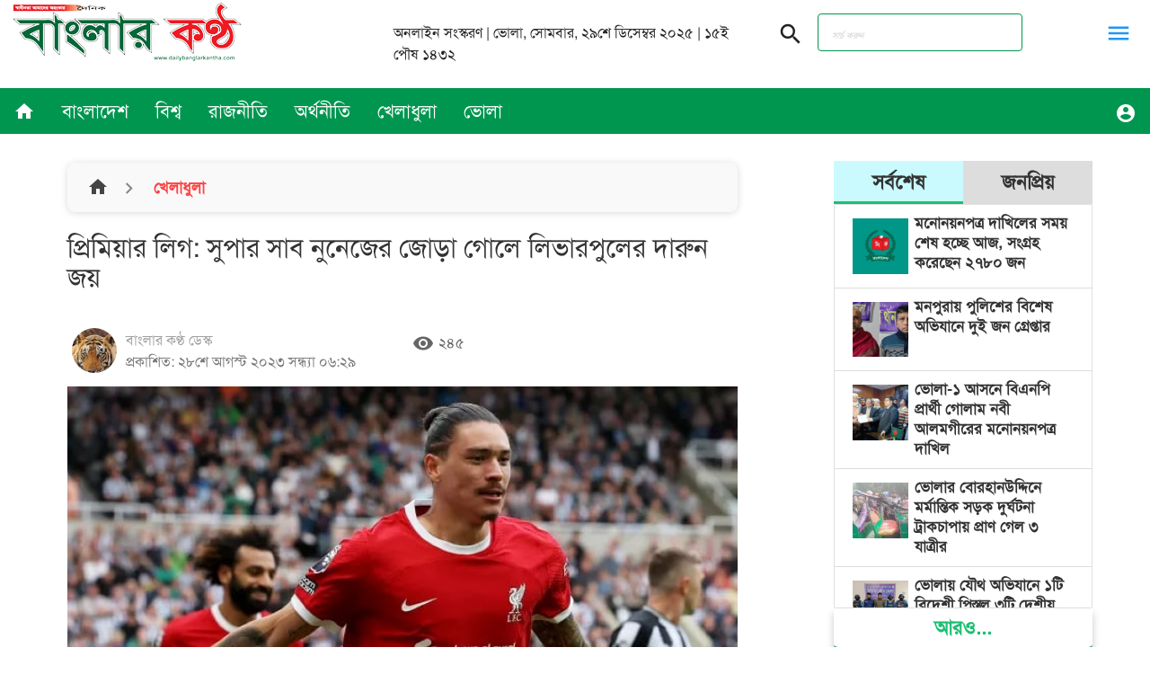

--- FILE ---
content_type: text/html; charset=UTF-8
request_url: https://dailybanglarkantha.com/news/13963/%E0%A6%AA%E0%A7%8D%E0%A6%B0%E0%A6%BF%E0%A6%AE%E0%A6%BF%E0%A7%9F%E0%A6%BE%E0%A6%B0-%E0%A6%B2%E0%A6%BF%E0%A6%97:-%E0%A6%B8%E0%A7%81%E0%A6%AA%E0%A6%BE%E0%A6%B0-%E0%A6%B8%E0%A6%BE%E0%A6%AC-%E0%A6%A8%E0%A7%81%E0%A6%A8%E0%A7%87%E0%A6%9C%E0%A7%87%E0%A6%B0-%E0%A6%9C%E0%A7%8B%E0%A7%9C%E0%A6%BE-%E0%A6%97%E0%A7%8B%E0%A6%B2%E0%A7%87-%E0%A6%B2%E0%A6%BF%E0%A6%AD%E0%A6%BE%E0%A6%B0%E0%A6%AA%E0%A7%81%E0%A6%B2%E0%A7%87%E0%A6%B0-%E0%A6%A6%E0%A6%BE%E0%A6%B0%E0%A7%81%E0%A6%A8-%E0%A6%9C%E0%A7%9F
body_size: 13418
content:
<!DOCTYPE html>
<html>

<head><meta http-equiv="Content-Type" content="text/html; charset=utf-8">
    
    <meta name="viewport" content="width=device-width, initial-scale=1.0" />
    <title>প্রিমিয়ার লিগ: সুপার সাব নুনেজের জোড়া গোলে লিভারপুলের দারুন জয় |  দৈনিক বাংলার কন্ঠ</title>
    
    <meta property='og:locale' content='en_US' />
    <meta name="theme-color" content="rgb(29, 191, 115)"> 
    <meta content="300" http-equiv="refresh">
    <link rel="apple-touch-icon" sizes="180x180" href="https://dailybanglarkantha.com/apple-touch-icon.png">
    <link rel="icon" type="image/png" sizes="32x32" href="https://dailybanglarkantha.com/favicon-32x32.png">
    <link rel="icon" type="image/png" sizes="16x16" href="https://dailybanglarkantha.com/favicon-16x16.png">
    <meta http-equiv="X-UA-Compatible" content="IE=edge">
    <meta property="fb:pages" content="dailybanglarkanthabd">
    <link rel="publisher" href="https://www.facebook.com/dailybanglarkanthabd">
    <link rel="alternate" type="application/rss+xml" title="DailyBanglarKantha News &raquo; Feed" href="https://dailybanglarkantha.com/rss/rss.xml">
        <meta property="og:type" content="article" />
    <meta property="og:url" content="https://dailybanglarkantha.com/news/13963" />
    <meta property="og:title" content="প্রিমিয়ার লিগ: সুপার সাব নুনেজের জোড়া গোলে লিভারপুলের দারুন জয় |  দৈনিক বাংলার কন্ঠ" />
    <meta property="og:image" content="https://dailybanglarkantha.com/storage/2023/08/LbwYtm3zci-1693225767.jpg" />
    <meta property="og:site_name" content="dailybanglarkantha.com" />
    <meta property="og:description" content="বদলী বেঞ্চ থেকে উঠে এসে শেষ ১০ মিনিটে জোড়া গোল করে লিভারপুলকে জয় উপহার দিয়েছেন ডারউইন নুনেজ। পিছিয়ে পড়ার সত্ত্বেও শেষ পর্যন্ত নুনেজের জোড়া গোলে ১০ জনের লিভারপুল ২-১ গোলে নিউক্..." />
    <meta property="article:author" content="dailybanglarkantha.com" />
    <meta name="twitter:card" content="summary_large_image">
    <meta name="twitter:title" content="প্রিমিয়ার লিগ: সুপার সাব নুনেজের জোড়া গোলে লিভারপুলের দারুন জয় |  দৈনিক বাংলার কন্ঠ">
    <meta name="twitter:description"
        content="বদলী বেঞ্চ থেকে উঠে এসে শেষ ১০ মিনিটে জোড়া গোল করে লিভারপুলকে জয় উপহার দিয়েছেন ডারউইন নুনেজ। পিছিয়ে পড়ার সত্ত্বেও শেষ পর্যন্ত নুনেজের জোড়া গোলে ১০ জনের লিভারপুল ২-১ গোলে নিউক্...">
    <meta name="twitter:image" content="https://dailybanglarkantha.com/storage/2023/08/LbwYtm3zci-1693225767.jpg">
    <meta name="description"
        content="বদলী বেঞ্চ থেকে উঠে এসে শেষ ১০ মিনিটে জোড়া গোল করে লিভারপুলকে জয় উপহার দিয়েছেন ডারউইন নুনেজ। পিছিয়ে পড়ার সত্ত্বেও শেষ পর্যন্ত নুনেজের জোড়া গোলে ১০ জনের লিভারপুল ২-১ গোলে নিউক্..." />
    <meta name="robots" content="index,follow" />
    <link rel="canonical" href="https://dailybanglarkantha.com/news/13963">
    
    <link rel="alternate" href="https://dailybanglarkantha.com/news/13963">
    <script type="application/json">
        {
            "@context": "https://schema.org",
            "@type": "NewsArticle",
            "url": "https://dailybanglarkantha.com/news/13963",
            "articleBody": "বদলী বেঞ্চ থেকে উঠে এসে শেষ ১০ মিনিটে জোড়া গোল করে লিভারপুলকে জয় উপহার দিয়েছেন ডারউইন নুনেজ। পিছিয়ে পড়ার সত্ত্বেও শেষ পর্যন্ত নুনেজের জোড়া গোলে ১০ জনের লিভারপুল ২-১ গোলে নিউক্যাসলকে পরাজিত করেছে।সেন্ট জেমস পার্কে রোববার প্রিমিয়ার লিগে ট্রেন্ট আলেক্সান্দার-আর্নল্ডের ভুলে এন্থনি গর্ডন ২৫ মিনিটে স্বাগতিকদের এগিয়ে দেন। ২৮ মিনিটে আলেক্সান্দার ইসাককে ফাউলের অপরাধে ভার্জিল ফন ডাইককে লাল কার্ড দেখে মাঠ ত্যাগ করতে হলে বাকি সময়টা একজন কম নিয়ে খেলতে হয়েছে লিভারপুলকে। কিন্তু একজন বেশী নিয়ে খেলার সুবিধা শেষ পর্যন্ত ধরে রাখতে পারেনি নিউক্যাসল। ৮১ মিনিটে উরুগুইয়ান স্ট্রাইকার নুনেজ প্রথমে গোল করে লিভারপুলকে সমতায় ফেরান। এরপর ইনজুরি টাইমে নিজের দ্বিতীয় গোলে দলকে জয় উপহার দেন বদলী বেঞ্চ থেকে উঠে আসা নুনেজ। লিভারপুল ক্যারিয়ারে খুব কমই দলের জয়ে মূল অবদান রাখতে পেরেছেন নুনেজ। লিভারপুল বস জার্গেন ক্লপ বলেছেন, ‘আমার কোচিং ক্যারিয়ারে অনেক ম্যাচেই ১০জন নিয়ে খেলেছি, কিন্তু কখনই এমন ঘটনা ঘটেনি। নিউক্যাসলের এই স্টেডিয়ামে প্রতিকুল পরিবেশে এভাবে জয় পাওয়াটা সত্যিই বিস্ময়কর।’মাত্র এক বছর আগে ক্লাব রেকর্ড ৮৫ মিলিয়ন পাউন্ডে নুনেজকে দলে ভিড়িয়েছিল লিভারপুল। কিন্তু মৌসুমের শুরুতে নাম্বার নাইন হিসেবে ক্লপের বিবেচনায় দিয়োগো জোতা কিংবা কোডি গাকপোকে ছাড়িয়ে তিনি উপরে উঠে আসতে পারেননি। ম্যাচ শেষে ১৩ মিনিট আগে তিনি বদলী বেঞ্চ থেকে মাঠে নেমেছিলেন। যতটুকু সময় মাঠে ছিলেন একের পর এক সুযোগ তৈরী করে গেছেন। নিউক্যাসলের রক্ষনভাগকে ফাঁকি দিয়ে দুইবার তিনি নিক পোপকে পরাস্ত করে রেডসদের এগিয়ে দেন। ক্লপ বলেন, নুনেজ মাঠে নামার পর থেকেই সামনে থেকে দলকে নেতৃত্ব দিয়েছেন। এটা নিশ্চিত যে সে ততটা খুশী ছিলনা। আমাদের আরো বেশী সহনশীল হতে হবে। এটা একটি নতুন দল, এখানে নতুন কিছু গুরুত্বপূর্ণ খেলোয়াড় যোগ হয়েছে। তাদের সময় দিতে হবে। দুই গোল করার পর নুনেজের মুখে হাসি দেখিনি।এই জয়ে টেবিলের শীর্ষে থাকা ম্যানচেস্টার সিটির থেকে দুই পয়েন্ট পিছিয়ে চতুর্থ স্থানে রয়েছে লিভারপুল।ম্যাচ শুরুর মাত্র ৬ মিনিটের মধ্যে লাল কার্ডের হাত থেকে রক্ষা পায় লিভারপুল। আলেক্সান্দার-আর্নল্ড প্রতিপক্ষের গর্ডনকে ফাউল করে বল বাইরে ছুঁড়ে মারেন। এই ঘটনায় রেফারি জন ব্রুকস তাকে শুধুমাত্র হলুদ কার্ড দেখিয়ে সতর্ক করেন।এদিকে ব্রামাল লেনে শেফিল্ড ইউনাইটেডকে ২-১ গোলে পরাজিত করেছে ম্যানচেস্টার সিটি। ৬৩ মিনিটে জ্যাক গ্রীলিশের সহায়তায় সিটিকে এগিয়ে দেন আর্লিং হালান্ড। ম্যাচ শেষের পাঁচ মিনিট আগে শেফিল্ডকে সমতায় ফেরান জেইডেন বোগলে। কিন্তু ম্যাচের নাটকীয়তা তখনো বাকি। ৮৮ মিনিটে রড্রির গোলে জয় নিয়েই মাঠ ছাড়ে বর্তমান চ্যাম্পিয়নরা। এর মাধ্যমে তিন ম্যাচে শতভাগ জয় নিশ্চিত করলো সিটিজেনরা।
সুত্র বাসস",
            "articleSection": "খেলাধুলা",
            "keywords": "",
            "mainEntityOfPage": {
                "@type": "WebPage",
                "name": "প্রিমিয়ার লিগ: সুপার সাব নুনেজের জোড়া গোলে লিভারপুলের দারুন জয়",
                "@id": "https://dailybanglarkantha.com/news/13963"
            },
            "headline": "প্রিমিয়ার লিগ: সুপার সাব নুনেজের জোড়া গোলে লিভারপুলের দারুন জয়",
            "image": {
                "@type": "ImageObject",
                "url": "https://dailybanglarkantha.com/storage/2023/08/LbwYtm3zci-1693225767-medium.jpg",
                "height": 390,
                "width": 750
            },
            "datePublished": "Mon, 28 Aug 2023 18:29:32 +06",
            "dateModified": "Sun, 28 Dec 2025 04:04:24 +06",
            "author": {
                "@type": "Person",
                "name": "বাংলার কণ্ঠ ডেস্ক"
            },
            "publisher": {
                "@type": "Organization",
                "name": "dailybanglarkantha.com",
                "logo": {
                    "@type": "ImageObject",
                    "url": "https://dailybanglarkantha.com/img/logo.png",
                    "width": 200,
                    "height": 60
                }
            },
            "description": "বদলী বেঞ্চ থেকে উঠে এসে শেষ ১০ মিনিটে জোড়া গোল করে লিভারপুলকে জয় উপহার দিয়েছেন ডারউইন নুনেজ। পিছিয়ে পড়ার সত্ত্বেও শেষ পর্যন্ত নুনেজের জোড়া গোলে ১০ জনের লিভারপুল ২-১ গোলে নিউক্যাসলকে পরাজিত করেছে।সেন্ট জেমস পার্কে রোববার প্রিমিয়ার লিগে ট্রেন্ট আলেক্সান্দার..."
        }

    </script>
    <script type="application/ld+json">
        {
            "@context": "https://schema.org",
            "@type": "Organization",
            "url": "https://dailybanglarkantha.com",
            "logo": "https://dailybanglarkantha.com/img/logo.png",
            "contactPoint": [{
                "@type": "ContactPoint",
                "telephone": "+8801716774582",
                "email": "hasibsky@gmail.com",
                "contactType": "customer service"
            }],
            "address": {
                "@type": "PostalAddress",
                "streetAddress": "903-00, Mohajon Potti",
                "addressLocality": "bhola sadar",
                "addressRegion": "Bhola",
                "postalCode": "8300",
                "addressCountry": "BD"
            },
            "sameAs": [
                "https://www.facebook.com/dailybanglarkanthabd",
                "https://dailybanglarkantha.com/rss/rss.xml"
            ]
        }

    </script>
    <script type="application/ld+json">
        {
            "@context": "https://schema.org",
            "@type": "ImageObject",
            "url": "https://dailybanglarkantha.com/storage/2023/08/LbwYtm3zci-1693225767-medium.jpg",
            "height": 390,
            "width": 750
        }

    </script>
    <script type="application/ld+json">
        {
            "@context": "https://schema.org",
            "@type": "BreadcrumbList",
            "itemListElement": [{
                    "@type": "ListItem",
                    "position": 1,
                    "item": {
                        "@id": "https://dailybanglarkantha.com",
                        "name": "Home"
                    }
                },
                {
                    "@type": "ListItem",
                    "position": 2,
                    "item": {
                        "@id": "https://dailybanglarkantha.com/cat/sports",
                        "name": "খেলাধুলা"
                    }
                },
                {
                    "@type": "ListItem",
                    "position": 3,
                    "item": {
                        "name": "প্রিমিয়ার লিগ: সুপার সাব নুনেজের জোড়া গোলে লিভারপুলের দারুন জয়",
                        "@id": "https://dailybanglarkantha.com/news/13963"
                    }
                }
            ]
        }

    </script>


    <link href="https://fonts.googleapis.com/icon?family=Material+Icons" rel="stylesheet">
    <script src="https://cdn.jsdelivr.net/npm/vanilla-lazyload@12.4.0/dist/lazyload.min.js" type="aadc57afa3760cc0a4dd3fb5-text/javascript"></script>
    <link rel="stylesheet" href="https://cdnjs.cloudflare.com/ajax/libs/materialize/1.0.0/css/materialize.min.css" />
    <link rel="stylesheet" href="https://dailybanglarkantha.com/css/style_front.css">
    <link rel="stylesheet" href="https://dailybanglarkantha.com/css/responsive.css">
    
    <!-- Global site tag (gtag.js) - Google Analytics -->
    <script async src="https://www.googletagmanager.com/gtag/js?id=UA-136776246-1" type="aadc57afa3760cc0a4dd3fb5-text/javascript"></script>
    
        <script type="aadc57afa3760cc0a4dd3fb5-text/javascript">
      window.dataLayer = window.dataLayer || [];
      function gtag(){dataLayer.push(arguments);}
      gtag('js', new Date());
    
      gtag('config', 'UA-136776246-1');
    </script>
    
    
        <!-- Google Tag Manager -->
    <script type="aadc57afa3760cc0a4dd3fb5-text/javascript">(function(w,d,s,l,i){w[l]=w[l]||[];w[l].push({'gtm.start':
    new Date().getTime(),event:'gtm.js'});var f=d.getElementsByTagName(s)[0],
    j=d.createElement(s),dl=l!='dataLayer'?'&l='+l:'';j.async=true;j.src=
    'https://www.googletagmanager.com/gtm.js?id='+i+dl;f.parentNode.insertBefore(j,f);
    })(window,document,'script','dataLayer','GTM-WRXTXMC');</script>
    <!-- End Google Tag Manager -->




    
    <link rel='manifest' href='https://dailybanglarkantha.com/manifest.json'>
    
    <style>
    strong {
        font-weight: bold;
    }

    .card {
        box-shadow: none !important;
    }

    .card-image img {
        width: 50px !important;
        height: 50px !important;
        margin: 15px 5px;
        display: block;
        text-align: center;
    }

    .card-content {
        padding: 30px 5px !important;
    }

    .content-wrapper-main {
        /* background-color: #ededed */
    }

    p,
    h2 {
        user-select: none;
    }
    
     @media  screen and (max-width: 600px){
        .ns--1-row {
            margin-top: 0px!important;
        }
        .countdown-container{
            margin-top: 64px;
            margin-bottom: 25px !important;
        }
        .ns--2-row {
            margin: 0px 0;
        }
       
    }
    
        
    .breadcrumb {
        font-size: 18px;
        color: var(--color-1) !important;
        font-weight: bolder;
    }
    .breadcrumb.home{
        font-size: 18px;
        color: #444 !important;
        font-weight: bolder;
    }
    
        .breadcrumb:before {
        content: '\E5CC';
        color: #888 !important;
        vertical-align: top;
        display: inline-block;
        font-family: 'Material Icons';
        font-weight: normal;
        font-style: normal;
        font-size: 25px;
        margin: 0 10px 0 10px;
        -webkit-font-smoothing: antialiased;
        line-height: 28px;
    }
    
    .brodlinks{
        background: rgba(241, 241, 241, 0.4);
        padding: 15px 10px;
        box-shadow: 0px 1px 9px #dadada;
        border-radius: 9px;
        height: 55px;
    }

</style>
    
    <style>
        
    @media  screen and (max-width: 600px){
       .brodlinks{
           margin-top:50px;
       }
    }
    </style>
  
</head>

<body>
<!-- Google Tag Manager (noscript) -->
<noscript><iframe src="https://www.googletagmanager.com/ns.html?id=GTM-WRXTXMC"
height="0" width="0" style="display:none;visibility:hidden"></iframe></noscript>
<!-- End Google Tag Manager (noscript) -->
    <header>
        <div class="container-wide header-top">
            <div class="row">
                <div class="col s8 m4 header-top-logo">
                    <a href="/"><img src="https://dailybanglarkantha.com/img/logo.png" alt="" srcset=""></a>
                </div>
                <div class="col m4 heder-top-date hide-on-med-and-down">
                    <div class="valign-wrapper">
                        <span class="header-date">
                            অনলাইন সংস্করণ | ভোলা, সোমবার, ২৯শে ডিসেম্বর ২০২৫ | ১৫ই পৌষ ১৪৩২ 
                        </span>
                    </div>
                </div>
                <div class="col s4 m4 offset-m4 l4 header-top-menu  ">
                    <div class="row">
                        <div class="col s8 hide-on-med-and-down">
                            <form action="https://dailybanglarkantha.com/search" method="get">
                                <div class="header-search">
                                    <div class="input-field">
                                        <i class="material-icons prefix">search</i>
                                        <input type="text" placeholder="সার্চ করুন" name="query" class="" id="">
                                    </div>
                                </div>
                            </form>
                        </div>
                        <div class="col l2 m12 right">
                            <div class="header-menu-icon">
                                <button id="" class="waves-effect waves-dark btn transparent blue-text toggle-menu-m">
                                    <i class="blo material-icons"> menu
                                    </i>
                                </button>
                            </div>

                        </div>
                    </div>
                </div>
            </div>
        </div>
        <div class="header-s-menu hide-on-small-only">
            <div class="container-wide">
                <nav class="nav-wrapper">
                    <ul class="right">
                        <li>
                            <a class="waves-effect waves-light transparent" href="https://dailybanglarkantha.com/admin">
                                <i class="material-icons">
                                    account_circle
                                </i>
                            </a>
                            <a id="" href="#" onclick="if (!window.__cfRLUnblockHandlers) return false; return false" class="waves-effect toggle-menu-m toggle-menu-m-bottom waves-dark btn transparent white-text waves-effect btn-flat  waves-light transparent" data-cf-modified-aadc57afa3760cc0a4dd3fb5-="">
                                <i class="blo material-icons"> menu
                                </i>
                            </a>
                        </li>
                    </ul>
                    <ul class="left  ">
                        <li>
                            <a style="height: 50px;" class="waves-light waves-effect" href="/"><i style="line-height: 51px !important;" class="material-icons">home</i></a>
                        </li>
                        <li>
                            <a class="waves-light waves-effect" href="https://dailybanglarkantha.com/cat/bangladesh">বাংলাদেশ</a>
                        </li>
                        <li>
                            <a class="waves-light waves-effect" href="https://dailybanglarkantha.com/cat/world">বিশ্ব</a>
                        </li>
                        <li>
                            <a class="waves-light waves-effect" href="https://dailybanglarkantha.com/cat/politics">রাজনীতি</a>
                        </li>
                        <li>
                            <a class="waves-light waves-effect" href="https://dailybanglarkantha.com/cat/economy">অর্থনীতি</a>
                        </li>
                        <li>
                            <a class="waves-light waves-effect" href="https://dailybanglarkantha.com/cat/sports">খেলাধুলা</a>
                        </li>
                        <li>
                            <a class="waves-light waves-effect" href="https://dailybanglarkantha.com/cat/all-bhola">ভোলা</a>
                        </li>
                        
                        
                    </ul>
                </nav>
            </div>

        </div>

        <div class="header-m-menu z-depth-4 light-blue lighten-5">
            <div class="">
                <div class="row">
                    <ul class="menu clearfix">
                                                    
                        <li><a href="https://dailybanglarkantha.com/cat/1/%E0%A6%AD%E0%A7%8B%E0%A6%B2%E0%A6%BE-%E0%A6%B8%E0%A6%A6%E0%A6%B0" title="ভোলা সদর">ভোলা সদর</a></li>
                                                    
                        <li><a href="https://dailybanglarkantha.com/cat/2/%E0%A6%A6%E0%A7%8C%E0%A6%B2%E0%A6%A4%E0%A6%96%E0%A6%BE%E0%A6%A8-%E0%A6%89%E0%A6%AA%E0%A6%9C%E0%A7%87%E0%A6%B2%E0%A6%BE" title="দৌলতখান উপজেলা">দৌলতখান উপজেলা</a></li>
                                                    
                        <li><a href="https://dailybanglarkantha.com/cat/3/%E0%A6%B2%E0%A6%BE%E0%A6%B2%E0%A6%AE%E0%A7%8B%E0%A6%B9%E0%A6%A8-%E0%A6%89%E0%A6%AA%E0%A6%9C%E0%A7%87%E0%A6%B2%E0%A6%BE" title="লালমোহন উপজেলা">লালমোহন উপজেলা</a></li>
                                                    
                        <li><a href="https://dailybanglarkantha.com/cat/4/uncategorized" title="Uncategorized">Uncategorized</a></li>
                                                    
                        <li><a href="https://dailybanglarkantha.com/cat/5/%E0%A6%AC%E0%A7%8B%E0%A6%B0%E0%A6%B9%E0%A6%BE%E0%A6%A8%E0%A6%89%E0%A6%A6%E0%A7%8D%E0%A6%A6%E0%A6%BF%E0%A6%A8-%E0%A6%89%E0%A6%AA%E0%A6%9C%E0%A7%87%E0%A6%B2%E0%A6%BE" title="বোরহানউদ্দিন উপজেলা">বোরহানউদ্দিন উপজেলা</a></li>
                                                    
                        <li><a href="https://dailybanglarkantha.com/cat/6/sports" title="খেলাধুলা">খেলাধুলা</a></li>
                                                    
                        <li><a href="https://dailybanglarkantha.com/cat/7/%E0%A6%AE%E0%A6%A8%E0%A6%AA%E0%A7%81%E0%A6%B0%E0%A6%BE-%E0%A6%89%E0%A6%AA%E0%A6%9C%E0%A7%87%E0%A6%B2%E0%A6%BE" title="মনপুরা উপজেলা">মনপুরা উপজেলা</a></li>
                                                    
                        <li><a href="https://dailybanglarkantha.com/cat/8/%E0%A6%9A%E0%A6%B0%E0%A6%AB%E0%A7%8D%E0%A6%AF%E0%A6%BE%E0%A6%B8%E0%A6%A8-%E0%A6%89%E0%A6%AA%E0%A6%9C%E0%A7%87%E0%A6%B2%E0%A6%BE" title="চরফ্যাসন উপজেলা">চরফ্যাসন উপজেলা</a></li>
                                                    
                        <li><a href="https://dailybanglarkantha.com/cat/9/%E0%A6%A4%E0%A6%9C%E0%A7%81%E0%A6%AE%E0%A6%A6%E0%A7%8D%E0%A6%A6%E0%A6%BF%E0%A6%A8-%E0%A6%89%E0%A6%AA%E0%A6%9C%E0%A7%87%E0%A6%B2%E0%A6%BE" title="তজুমদ্দিন উপজেলা">তজুমদ্দিন উপজেলা</a></li>
                                                    
                        <li><a href="https://dailybanglarkantha.com/cat/10/%E0%A6%9C%E0%A6%BE%E0%A6%A4%E0%A7%80%E0%A7%9F" title="জাতীয়">জাতীয়</a></li>
                                                    
                        <li><a href="https://dailybanglarkantha.com/cat/11/%E0%A6%AD%E0%A7%8B%E0%A6%B2%E0%A6%BE-%E0%A6%9C%E0%A7%87%E0%A6%B2%E0%A6%BE" title="ভোলা জেলা">ভোলা জেলা</a></li>
                                                    
                        <li><a href="https://dailybanglarkantha.com/cat/12/economy" title="অর্থ বাণিজ্য">অর্থ বাণিজ্য</a></li>
                                                    
                        <li><a href="https://dailybanglarkantha.com/cat/13/%E0%A6%B8%E0%A6%BE%E0%A6%82%E0%A6%B8%E0%A7%8D%E0%A6%95%E0%A7%83%E0%A6%A4%E0%A6%BF%E0%A6%95" title="সাংস্কৃতিক">সাংস্কৃতিক</a></li>
                                                    
                        <li><a href="https://dailybanglarkantha.com/cat/14/international" title="আন্তর্জাতিক">আন্তর্জাতিক</a></li>
                                                    
                        <li><a href="https://dailybanglarkantha.com/cat/15/feature" title="ফিচার">ফিচার</a></li>
                                                    
                        <li><a href="https://dailybanglarkantha.com/cat/16/health" title="স্বাস্থ্য">স্বাস্থ্য</a></li>
                                                    
                        <li><a href="https://dailybanglarkantha.com/cat/17/politics" title="রাজনীতি">রাজনীতি</a></li>
                                                    
                        <li><a href="https://dailybanglarkantha.com/cat/18/diet" title="ডায়েট">ডায়েট</a></li>
                                                    
                        <li><a href="https://dailybanglarkantha.com/cat/19/country" title="দেশজুড়ে">দেশজুড়ে</a></li>
                                                    
                        <li><a href="https://dailybanglarkantha.com/cat/20/entertainment" title="বিনোদন">বিনোদন</a></li>
                                                    
                        <li><a href="https://dailybanglarkantha.com/cat/21/women-and-children" title="নারী ও শিশু">নারী ও শিশু</a></li>
                                                    
                        <li><a href="https://dailybanglarkantha.com/cat/22/technology" title="তথ্যপ্রযুক্তি">তথ্যপ্রযুক্তি</a></li>
                                                    
                        <li><a href="https://dailybanglarkantha.com/cat/24/cricket" title="ক্রিকেট">ক্রিকেট</a></li>
                                                    
                        <li><a href="https://dailybanglarkantha.com/cat/25/football" title="ফুটবল">ফুটবল</a></li>
                                                    
                        <li><a href="https://dailybanglarkantha.com/cat/26/%E0%A6%B8%E0%A6%BE%E0%A6%B9%E0%A6%BF%E0%A6%A4%E0%A7%8D%E0%A6%AF" title="সাহিত্য">সাহিত্য</a></li>
                                                    
                        <li><a href="https://dailybanglarkantha.com/cat/27/%E0%A6%B9%E0%A6%B2%E0%A6%BF%E0%A6%89%E0%A6%A1" title="হলিউড">হলিউড</a></li>
                                                    
                        <li><a href="https://dailybanglarkantha.com/cat/28/%E0%A6%AC%E0%A6%B2%E0%A6%BF%E0%A6%89%E0%A6%A1" title="বলিউড">বলিউড</a></li>
                                                    
                        <li><a href="https://dailybanglarkantha.com/cat/29/%E0%A6%95%E0%A7%83%E0%A6%B7%E0%A6%BF" title="কৃষি">কৃষি</a></li>
                                                    
                        <li><a href="https://dailybanglarkantha.com/cat/32/education" title="শিক্ষা">শিক্ষা</a></li>
                                                    
                        <li><a href="https://dailybanglarkantha.com/cat/33/religion" title="ধর্ম">ধর্ম</a></li>
                                                
                    </ul>
                    <div class="header-menu-bt-sc">
                        <ul>
                            <li>
                                <a href="#">
                                    <svg xmlns="http://www.w3.org/2000/svg" fill="#3b5998" viewBox="0 0 512 512">
                                        <path
                                            d="M504 256C504 119 393 8 256 8S8 119 8 256c0 123.78 90.69 226.38 209.25 245V327.69h-63V256h63v-54.64c0-62.15 37-96.48 93.67-96.48 27.14 0 55.52 4.84 55.52 4.84v61h-31.28c-30.8 0-40.41 19.12-40.41 38.73V256h68.78l-11 71.69h-57.78V501C413.31 482.38 504 379.78 504 256z" />
                                    </svg>
                                </a></li>
                            <li>
                                <a href="#">
                                    <svg xmlns="http://www.w3.org/2000/svg" fill="#FF0000" viewBox="0 0 576 512">
                                        <path
                                            d="M549.655 124.083c-6.281-23.65-24.787-42.276-48.284-48.597C458.781 64 288 64 288 64S117.22 64 74.629 75.486c-23.497 6.322-42.003 24.947-48.284 48.597-11.412 42.867-11.412 132.305-11.412 132.305s0 89.438 11.412 132.305c6.281 23.65 24.787 41.5 48.284 47.821C117.22 448 288 448 288 448s170.78 0 213.371-11.486c23.497-6.321 42.003-24.171 48.284-47.821 11.412-42.867 11.412-132.305 11.412-132.305s0-89.438-11.412-132.305zm-317.51 213.508V175.185l142.739 81.205-142.739 81.201z" />
                                    </svg>
                                </a></li>
                            <li>
                                <a href="#">

                                    <svg xmlns="http://www.w3.org/2000/svg" fill="#f78422" viewBox="0 0 448 512">
                                        <path
                                            d="M128.081 415.959c0 35.369-28.672 64.041-64.041 64.041S0 451.328 0 415.959s28.672-64.041 64.041-64.041 64.04 28.673 64.04 64.041zm175.66 47.25c-8.354-154.6-132.185-278.587-286.95-286.95C7.656 175.765 0 183.105 0 192.253v48.069c0 8.415 6.49 15.472 14.887 16.018 111.832 7.284 201.473 96.702 208.772 208.772.547 8.397 7.604 14.887 16.018 14.887h48.069c9.149.001 16.489-7.655 15.995-16.79zm144.249.288C439.596 229.677 251.465 40.445 16.503 32.01 7.473 31.686 0 38.981 0 48.016v48.068c0 8.625 6.835 15.645 15.453 15.999 191.179 7.839 344.627 161.316 352.465 352.465.353 8.618 7.373 15.453 15.999 15.453h48.068c9.034-.001 16.329-7.474 16.005-16.504z" />
                                    </svg>

                                </a></li>
                        </ul>
                    </div>
                </div>
            </div>
        </div>
    </header>


    

<section class="container" id="ns--1" style="background: transparent !important">
    

  
    <div class="row">
        
        
        <div class="col s12 m8">

  
            <div class="card" style="background: #fff">
                
                
                <br>
                <div class="brodlinks">
                    <div class="col s12 ">
                        <a href="/" class="breadcrumb home"> <i style="" class="material-icons">home</i></a>
                          <a href="https://dailybanglarkantha.com/cat/sports" class="breadcrumb"> খেলাধুলা </a>
                    </div>
                </div>   
                
                <br>

                <div id="ads00" class="ads"></div>
                <script type="aadc57afa3760cc0a4dd3fb5-text/javascript"> 
		            document.getElementById("ads00").innerHTML = newadlink('ads00');
                </script>
  
                <h2  style="color:#333;font-size: 30px;margin: 0;">
                    প্রিমিয়ার লিগ: সুপার সাব নুনেজের জোড়া গোলে লিভারপুলের দারুন জয়

                    
                </h2>
                
                <div>
                    <br>
                    <div class="row">
                        <div class="col m6" style="display:flex;">
                             <div >
                                <div class="card-image" style="margin-right:5px;">
                                <img style="border-radius:50%" src="http://www.gravatar.com/avatar/7466195ecc4912530102a24c95c71156" />
                                </div>
                             </div>
                             <div style="margin-top: 17px;">
                                 <p class="grey-text">
                                     বাংলার কণ্ঠ ডেস্ক
                                </p>
                  
                                <p style="color:#777">প্রকাশিত: ২৮শে আগস্ট ২০২৩ সন্ধ্যা ০৬:২৯</p>
                          
                             </div>
                        </div>
                        <div class="col m6">
                             <div style="display:flex;margin-top:20px">
                                <div style="color:#666">
                                    <span class="material-icons">
                                        remove_red_eye
                                    </span>
                                </div>
                                <p style="color:#666"> <span style="margin-right: 15px;margin-left:5px;">২৪৫</span></p>
                                
                                
                                <div style="margin-right: 30px;margin-left:5px;" class="fb-share-button" data-href="https://dailybanglarkantha.com/news/13963" data-layout="button_count" data-size="large"><a target="_blank" href="https://www.facebook.com/sharer/sharer.php?u=https://dailybanglarkantha.com/news/13963&amp;src=sdkpreparse"
                        class="fb-xfbml-parse-ignore">Share</a>
                                </div>
                                <div class="fb-like" data-href="https://www.facebook.com/sharer/sharer.php?u=https://dailybanglarkantha.com/news/13963&amp;src=sdkpreparse" data-width="" data-layout="button_count" data-action="like" data-size="large" data-share="false"></div>
                            </div>
                            <div>
                                
                            </div>
                        </div>
                    </div>
                </div>
                <script src="/cdn-cgi/scripts/7d0fa10a/cloudflare-static/rocket-loader.min.js" data-cf-settings="aadc57afa3760cc0a4dd3fb5-|49"></script><img onerror="imageFailed(this)" src="https://dailybanglarkantha.com/storage/2023/08/LbwYtm3zci-1693225767.jpg" />

                <div class="card-body" style="color:rgb(51, 51, 51);font-size: 20px;line-height: 1.7em;">
                    <p style="text-align: justify;">বদলী বেঞ্চ থেকে উঠে এসে শেষ ১০ মিনিটে জোড়া গোল করে লিভারপুলকে &nbsp;জয় উপহার দিয়েছেন ডারউইন নুনেজ। &nbsp;পিছিয়ে পড়ার &nbsp;সত্ত্বেও &nbsp;শেষ পর্যন্ত নুনেজের &nbsp;জোড়া গোলে &nbsp;১০ জনের লিভারপুল ২-১ গোলে &nbsp;নিউক্যাসলকে &nbsp;পরাজিত করেছে।<br />সেন্ট জেমস পার্কে রোববার প্রিমিয়ার লিগে ট্রেন্ট আলেক্সান্দার-আর্নল্ডের ভুলে এন্থনি গর্ডন ২৫ মিনিটে স্বাগতিকদের এগিয়ে দেন। ২৮ মিনিটে আলেক্সান্দার ইসাককে ফাউলের অপরাধে ভার্জিল ফন ডাইককে লাল কার্ড দেখে মাঠ ত্যাগ করতে হলে বাকি সময়টা একজন কম নিয়ে খেলতে হয়েছে লিভারপুলকে। কিন্তু একজন বেশী নিয়ে খেলার সুবিধা শেষ পর্যন্ত ধরে রাখতে পারেনি নিউক্যাসল। ৮১ মিনিটে উরুগুইয়ান স্ট্রাইকার নুনেজ প্রথমে গোল করে লিভারপুলকে সমতায় ফেরান। এরপর ইনজুরি টাইমে নিজের দ্বিতীয় গোলে দলকে জয় উপহার দেন বদলী বেঞ্চ থেকে উঠে আসা নুনেজ। লিভারপুল ক্যারিয়ারে খুব কমই দলের জয়ে মূল অবদান রাখতে পেরেছেন নুনেজ। লিভারপুল বস জার্গেন ক্লপ বলেছেন, &lsquo;আমার কোচিং ক্যারিয়ারে অনেক ম্যাচেই ১০জন নিয়ে খেলেছি, কিন্তু কখনই এমন ঘটনা ঘটেনি। নিউক্যাসলের এই স্টেডিয়ামে &nbsp;প্রতিকুল &nbsp;পরিবেশে এভাবে জয় পাওয়াটা সত্যিই বিস্ময়কর।&rsquo;<br />মাত্র এক বছর আগে ক্লাব রেকর্ড &nbsp;৮৫ মিলিয়ন পাউন্ডে নুনেজকে দলে ভিড়িয়েছিল লিভারপুল। কিন্তু মৌসুমের শুরুতে নাম্বার নাইন হিসেবে ক্লপের বিবেচনায় দিয়োগো জোতা কিংবা কোডি গাকপোকে ছাড়িয়ে তিনি উপরে উঠে আসতে পারেননি। ম্যাচ শেষে ১৩ মিনিট আগে তিনি বদলী বেঞ্চ থেকে মাঠে নেমেছিলেন। যতটুকু সময় মাঠে ছিলেন একের পর এক সুযোগ তৈরী করে গেছেন। নিউক্যাসলের &nbsp;রক্ষনভাগকে ফাঁকি দিয়ে দুইবার তিনি নিক পোপকে পরাস্ত করে রেডসদের এগিয়ে দেন। ক্লপ বলেন, নুনেজ মাঠে নামার পর থেকেই সামনে থেকে দলকে নেতৃত্ব দিয়েছেন। এটা নিশ্চিত যে সে ততটা খুশী ছিলনা। আমাদের আরো বেশী সহনশীল হতে হবে। এটা একটি নতুন দল, এখানে নতুন কিছু গুরুত্বপূর্ণ খেলোয়াড় যোগ হয়েছে। তাদের সময় দিতে হবে। দুই গোল করার পর নুনেজের মুখে হাসি দেখিনি।<br />এই জয়ে টেবিলের শীর্ষে থাকা ম্যানচেস্টার সিটির থেকে দুই পয়েন্ট পিছিয়ে চতুর্থ স্থানে রয়েছে লিভারপুল।&nbsp;<br />ম্যাচ শুরুর মাত্র ৬ মিনিটের মধ্যে লাল কার্ডের হাত থেকে রক্ষা পায় লিভারপুল। আলেক্সান্দার-আর্নল্ড প্রতিপক্ষের গর্ডনকে ফাউল করে বল বাইরে ছুঁড়ে মারেন। এই ঘটনায় রেফারি জন ব্রুকস তাকে শুধুমাত্র হলুদ কার্ড দেখিয়ে সতর্ক করেন।&nbsp;<br />এদিকে ব্রামাল লেনে শেফিল্ড ইউনাইটেডকে ২-১ গোলে পরাজিত করেছে ম্যানচেস্টার সিটি। ৬৩ মিনিটে জ্যাক গ্রীলিশের সহায়তায় সিটিকে এগিয়ে দেন আর্লিং হালান্ড। ম্যাচ শেষের পাঁচ মিনিট আগে শেফিল্ডকে সমতায় ফেরান জেইডেন বোগলে। কিন্তু ম্যাচের নাটকীয়তা তখনো বাকি। ৮৮ মিনিটে রড্রির গোলে জয় নিয়েই মাঠ ছাড়ে বর্তমান চ্যাম্পিয়নরা। এর মাধ্যমে তিন ম্যাচে শতভাগ জয় নিশ্চিত করলো সিটিজেনরা।</p>
<p style="text-align: justify;">সুত্র বাসস</p>

                    <br>
                    
                      <div id="ads0" class="ads"></div>
                        <script type="aadc57afa3760cc0a4dd3fb5-text/javascript"> 
		       document.getElementById("ads0").innerHTML = newadlink('ads0','3364039797');
                        </script>
                                    </div>

                <br>
            <div class="col s12">
               
                            </div>
            



                <br>
                <br>
                    <div class="fb-comments" data-href="https://dailybanglarkantha.com/news/13963" data-width="auto"
                        data-numposts="10"></div>

            </div>
        </div>
        <div class="col s12 m3 offset-m1 ns--2-row">
            <div class="roller-container">
                <div class="row ">
                    <ul class="tabs" id="top-news-tabs">
                        <li class="tab col s6"><a class="active" href="#atlast">সর্বশেষ</a></li>
                        <li class="tab col s6"><a href="#tab2">জনপ্রিয়</a></li>
                    </ul>
                    <div id="atlast" class="col s12">
                        <div class="collection">

                            
                            <a title="মনোনয়নপত্র দাখিলের সময় শেষ হচ্ছে আজ, সংগ্রহ করেছেন ২৭৮০ জন"
                                href="https://dailybanglarkantha.com/news/25960/%E0%A6%AE%E0%A6%A8%E0%A7%8B%E0%A6%A8%E0%A7%9F%E0%A6%A8%E0%A6%AA%E0%A6%A4%E0%A7%8D%E0%A6%B0-%E0%A6%A6%E0%A6%BE%E0%A6%96%E0%A6%BF%E0%A6%B2%E0%A7%87%E0%A6%B0-%E0%A6%B8%E0%A6%AE%E0%A7%9F-%E0%A6%B6%E0%A7%87%E0%A6%B7-%E0%A6%B9%E0%A6%9A%E0%A7%8D%E0%A6%9B%E0%A7%87-%E0%A6%86%E0%A6%9C,-%E0%A6%B8%E0%A6%82%E0%A6%97%E0%A7%8D%E0%A6%B0%E0%A6%B9-%E0%A6%95%E0%A6%B0%E0%A7%87%E0%A6%9B%E0%A7%87%E0%A6%A8-%E0%A7%A8%E0%A7%AD%E0%A7%AE%E0%A7%A6-%E0%A6%9C%E0%A6%A8"
                                class="collection-item">
                                <div class="row">
                                    <div class="col s3">
                                        <script src="/cdn-cgi/scripts/7d0fa10a/cloudflare-static/rocket-loader.min.js" data-cf-settings="aadc57afa3760cc0a4dd3fb5-|49"></script><img src="https://dailybanglarkantha.com/holder.jpg" class="lazy" alt="মনোনয়নপত্র দাখিলের সময় শেষ হচ্ছে আজ, সংগ্রহ করেছেন ২৭৮০ জন"
                                            onerror="imageFailed(this)"
                                            data-src="https://dailybanglarkantha.com/storage/2025/12/BB1WuU4vsM-1766977191-thumbnail.jpg" />
                                    </div>
                                    <div class="col s9">
                                        <p>
                                            মনোনয়নপত্র দাখিলের সময় শেষ হচ্ছে আজ, সংগ্রহ করেছেন ২৭৮০ জন
                                        </p>
                                    </div>
                                </div>
                            </a>

                            
                            <a title="মনপুরায় পুলিশের বিশেষ অভিযানে দুই জন গ্রেপ্তার"
                                href="https://dailybanglarkantha.com/news/25959/%E0%A6%AE%E0%A6%A8%E0%A6%AA%E0%A7%81%E0%A6%B0%E0%A6%BE%E0%A7%9F-%E0%A6%AA%E0%A7%81%E0%A6%B2%E0%A6%BF%E0%A6%B6%E0%A7%87%E0%A6%B0-%E0%A6%AC%E0%A6%BF%E0%A6%B6%E0%A7%87%E0%A6%B7-%E0%A6%85%E0%A6%AD%E0%A6%BF%E0%A6%AF%E0%A6%BE%E0%A6%A8%E0%A7%87-%E0%A6%A6%E0%A7%81%E0%A6%87-%E0%A6%9C%E0%A6%A8-%E0%A6%97%E0%A7%8D%E0%A6%B0%E0%A7%87%E0%A6%AA%E0%A7%8D%E0%A6%A4%E0%A6%BE%E0%A6%B0"
                                class="collection-item">
                                <div class="row">
                                    <div class="col s3">
                                        <script src="/cdn-cgi/scripts/7d0fa10a/cloudflare-static/rocket-loader.min.js" data-cf-settings="aadc57afa3760cc0a4dd3fb5-|49"></script><img src="https://dailybanglarkantha.com/holder.jpg" class="lazy" alt="মনপুরায় পুলিশের বিশেষ অভিযানে দুই জন গ্রেপ্তার"
                                            onerror="imageFailed(this)"
                                            data-src="https://dailybanglarkantha.com/storage/2025/12/WdyrNSajpw-1766976794-thumbnail.jpg" />
                                    </div>
                                    <div class="col s9">
                                        <p>
                                            মনপুরায় পুলিশের বিশেষ অভিযানে দুই জন গ্রেপ্তার
                                        </p>
                                    </div>
                                </div>
                            </a>

                            
                            <a title="ভোলা-১ আসনে বিএনপি প্রার্থী গোলাম নবী আলমগীরের মনোনয়নপত্র দাখিল"
                                href="https://dailybanglarkantha.com/news/25958/%E0%A6%AD%E0%A7%8B%E0%A6%B2%E0%A6%BE-%E0%A7%A7-%E0%A6%86%E0%A6%B8%E0%A6%A8%E0%A7%87-%E0%A6%AC%E0%A6%BF%E0%A6%8F%E0%A6%A8%E0%A6%AA%E0%A6%BF-%E0%A6%AA%E0%A7%8D%E0%A6%B0%E0%A6%BE%E0%A6%B0%E0%A7%8D%E0%A6%A5%E0%A7%80-%E0%A6%97%E0%A7%8B%E0%A6%B2%E0%A6%BE%E0%A6%AE-%E0%A6%A8%E0%A6%AC%E0%A7%80-%E0%A6%86%E0%A6%B2%E0%A6%AE%E0%A6%97%E0%A7%80%E0%A6%B0%E0%A7%87%E0%A6%B0-%E0%A6%AE%E0%A6%A8%E0%A7%8B%E0%A6%A8%E0%A7%9F%E0%A6%A8%E0%A6%AA%E0%A6%A4%E0%A7%8D%E0%A6%B0-%E0%A6%A6%E0%A6%BE%E0%A6%96%E0%A6%BF%E0%A6%B2"
                                class="collection-item">
                                <div class="row">
                                    <div class="col s3">
                                        <script src="/cdn-cgi/scripts/7d0fa10a/cloudflare-static/rocket-loader.min.js" data-cf-settings="aadc57afa3760cc0a4dd3fb5-|49"></script><img src="https://dailybanglarkantha.com/holder.jpg" class="lazy" alt="ভোলা-১ আসনে বিএনপি প্রার্থী গোলাম নবী আলমগীরের মনোনয়নপত্র দাখিল"
                                            onerror="imageFailed(this)"
                                            data-src="https://dailybanglarkantha.com/storage/2025/12/iHCQ6d6r9c-1766929880-thumbnail.jpg" />
                                    </div>
                                    <div class="col s9">
                                        <p>
                                            ভোলা-১ আসনে বিএনপি প্রার্থী গোলাম নবী আলমগীরের মনোনয়নপত্র দাখিল
                                        </p>
                                    </div>
                                </div>
                            </a>

                            
                            <a title="ভোলার বোরহানউদ্দিনে মর্মান্তিক সড়ক দুর্ঘটনা ট্রাকচাপায় প্রাণ গেল ৩ যাত্রীর"
                                href="https://dailybanglarkantha.com/news/25957/%E0%A6%AD%E0%A7%8B%E0%A6%B2%E0%A6%BE%E0%A6%B0-%E0%A6%AC%E0%A7%8B%E0%A6%B0%E0%A6%B9%E0%A6%BE%E0%A6%A8%E0%A6%89%E0%A6%A6%E0%A7%8D%E0%A6%A6%E0%A6%BF%E0%A6%A8%E0%A7%87-%E0%A6%AE%E0%A6%B0%E0%A7%8D%E0%A6%AE%E0%A6%BE%E0%A6%A8%E0%A7%8D%E0%A6%A4%E0%A6%BF%E0%A6%95-%E0%A6%B8%E0%A7%9C%E0%A6%95-%E0%A6%A6%E0%A7%81%E0%A6%B0%E0%A7%8D%E0%A6%98%E0%A6%9F%E0%A6%A8%E0%A6%BE-%E0%A6%9F%E0%A7%8D%E0%A6%B0%E0%A6%BE%E0%A6%95%E0%A6%9A%E0%A6%BE%E0%A6%AA%E0%A6%BE%E0%A7%9F-%E0%A6%AA%E0%A7%8D%E0%A6%B0%E0%A6%BE%E0%A6%A3-%E0%A6%97%E0%A7%87%E0%A6%B2-%E0%A7%A9-%E0%A6%AF%E0%A6%BE%E0%A6%A4%E0%A7%8D%E0%A6%B0%E0%A7%80%E0%A6%B0"
                                class="collection-item">
                                <div class="row">
                                    <div class="col s3">
                                        <script src="/cdn-cgi/scripts/7d0fa10a/cloudflare-static/rocket-loader.min.js" data-cf-settings="aadc57afa3760cc0a4dd3fb5-|49"></script><img src="https://dailybanglarkantha.com/holder.jpg" class="lazy" alt="ভোলার বোরহানউদ্দিনে মর্মান্তিক সড়ক দুর্ঘটনা ট্রাকচাপায় প্রাণ গেল ৩ যাত্রীর"
                                            onerror="imageFailed(this)"
                                            data-src="https://dailybanglarkantha.com/storage/2025/12/IpvRBRWNOB-1766929848-thumbnail.jpg" />
                                    </div>
                                    <div class="col s9">
                                        <p>
                                            ভোলার বোরহানউদ্দিনে মর্মান্তিক সড়ক দুর্ঘটনা ট্রাকচাপায় প্রাণ গেল ৩ যাত্রীর
                                        </p>
                                    </div>
                                </div>
                            </a>

                            
                            <a title="ভোলায়  যৌথ অভিযানে ১টি বিদেশী পিস্তল ৩টি দেশীয় আগ্নেয়াস্ত্র ২ রাউন্ড কার্তুজসহ আটক-১"
                                href="https://dailybanglarkantha.com/news/25956/%E0%A6%AD%E0%A7%8B%E0%A6%B2%E0%A6%BE%E0%A7%9F-%E0%A6%AF%E0%A7%8C%E0%A6%A5-%E0%A6%85%E0%A6%AD%E0%A6%BF%E0%A6%AF%E0%A6%BE%E0%A6%A8%E0%A7%87-%E0%A7%A7%E0%A6%9F%E0%A6%BF-%E0%A6%AC%E0%A6%BF%E0%A6%A6%E0%A7%87%E0%A6%B6%E0%A7%80-%E0%A6%AA%E0%A6%BF%E0%A6%B8%E0%A7%8D%E0%A6%A4%E0%A6%B2-%E0%A7%A9%E0%A6%9F%E0%A6%BF-%E0%A6%A6%E0%A7%87%E0%A6%B6%E0%A7%80%E0%A7%9F-%E0%A6%86%E0%A6%97%E0%A7%8D%E0%A6%A8%E0%A7%87%E0%A7%9F%E0%A6%BE%E0%A6%B8%E0%A7%8D%E0%A6%A4%E0%A7%8D%E0%A6%B0-%E0%A7%A8-%E0%A6%B0%E0%A6%BE%E0%A6%89%E0%A6%A8%E0%A7%8D%E0%A6%A1-%E0%A6%95%E0%A6%BE%E0%A6%B0%E0%A7%8D%E0%A6%A4%E0%A7%81%E0%A6%9C%E0%A6%B8%E0%A6%B9-%E0%A6%86%E0%A6%9F%E0%A6%95-%E0%A7%A7"
                                class="collection-item">
                                <div class="row">
                                    <div class="col s3">
                                        <script src="/cdn-cgi/scripts/7d0fa10a/cloudflare-static/rocket-loader.min.js" data-cf-settings="aadc57afa3760cc0a4dd3fb5-|49"></script><img src="https://dailybanglarkantha.com/holder.jpg" class="lazy" alt="ভোলায়  যৌথ অভিযানে ১টি বিদেশী পিস্তল ৩টি দেশীয় আগ্নেয়াস্ত্র ২ রাউন্ড কার্তুজসহ আটক-১"
                                            onerror="imageFailed(this)"
                                            data-src="https://dailybanglarkantha.com/storage/2025/12/nAxyaIPNjZ-1766929724-thumbnail.jpeg" />
                                    </div>
                                    <div class="col s9">
                                        <p>
                                            ভোলায়  যৌথ অভিযানে ১টি বিদেশী পিস্তল ৩টি দেশীয় আগ্নেয়াস্ত্র ২ রাউন্ড কার্তুজসহ আটক-১
                                        </p>
                                    </div>
                                </div>
                            </a>

                            
                            <a title="লালমোহনে বিএনপির বিশেষ দোয়া মাহফিল অনুষ্ঠিত"
                                href="https://dailybanglarkantha.com/news/25955/%E0%A6%B2%E0%A6%BE%E0%A6%B2%E0%A6%AE%E0%A7%8B%E0%A6%B9%E0%A6%A8%E0%A7%87-%E0%A6%AC%E0%A6%BF%E0%A6%8F%E0%A6%A8%E0%A6%AA%E0%A6%BF%E0%A6%B0-%E0%A6%AC%E0%A6%BF%E0%A6%B6%E0%A7%87%E0%A6%B7-%E0%A6%A6%E0%A7%8B%E0%A7%9F%E0%A6%BE-%E0%A6%AE%E0%A6%BE%E0%A6%B9%E0%A6%AB%E0%A6%BF%E0%A6%B2-%E0%A6%85%E0%A6%A8%E0%A7%81%E0%A6%B7%E0%A7%8D%E0%A6%A0%E0%A6%BF%E0%A6%A4"
                                class="collection-item">
                                <div class="row">
                                    <div class="col s3">
                                        <script src="/cdn-cgi/scripts/7d0fa10a/cloudflare-static/rocket-loader.min.js" data-cf-settings="aadc57afa3760cc0a4dd3fb5-|49"></script><img src="https://dailybanglarkantha.com/holder.jpg" class="lazy" alt="লালমোহনে বিএনপির বিশেষ দোয়া মাহফিল অনুষ্ঠিত"
                                            onerror="imageFailed(this)"
                                            data-src="https://dailybanglarkantha.com/storage/2025/12/ojkYAXXRPs-1766929234-thumbnail.jpeg" />
                                    </div>
                                    <div class="col s9">
                                        <p>
                                            লালমোহনে বিএনপির বিশেষ দোয়া মাহফিল অনুষ্ঠিত
                                        </p>
                                    </div>
                                </div>
                            </a>

                            
                            <a title="ভোলায় নাজিম উদ্দিন আলম কল্যাণ ফাউন্ডেশনের উদ্যোগে শীতার্তদের মাঝে শীতবস্ত্র বিতরণ"
                                href="https://dailybanglarkantha.com/news/25954/%E0%A6%AD%E0%A7%8B%E0%A6%B2%E0%A6%BE%E0%A7%9F-%E0%A6%A8%E0%A6%BE%E0%A6%9C%E0%A6%BF%E0%A6%AE-%E0%A6%89%E0%A6%A6%E0%A7%8D%E0%A6%A6%E0%A6%BF%E0%A6%A8-%E0%A6%86%E0%A6%B2%E0%A6%AE-%E0%A6%95%E0%A6%B2%E0%A7%8D%E0%A6%AF%E0%A6%BE%E0%A6%A3-%E0%A6%AB%E0%A6%BE%E0%A6%89%E0%A6%A8%E0%A7%8D%E0%A6%A1%E0%A7%87%E0%A6%B6%E0%A6%A8%E0%A7%87%E0%A6%B0-%E0%A6%89%E0%A6%A6%E0%A7%8D%E0%A6%AF%E0%A7%8B%E0%A6%97%E0%A7%87-%E0%A6%B6%E0%A7%80%E0%A6%A4%E0%A6%BE%E0%A6%B0%E0%A7%8D%E0%A6%A4%E0%A6%A6%E0%A7%87%E0%A6%B0-%E0%A6%AE%E0%A6%BE%E0%A6%9D%E0%A7%87-%E0%A6%B6%E0%A7%80%E0%A6%A4%E0%A6%AC%E0%A6%B8%E0%A7%8D%E0%A6%A4%E0%A7%8D%E0%A6%B0-%E0%A6%AC%E0%A6%BF%E0%A6%A4%E0%A6%B0%E0%A6%A3"
                                class="collection-item">
                                <div class="row">
                                    <div class="col s3">
                                        <script src="/cdn-cgi/scripts/7d0fa10a/cloudflare-static/rocket-loader.min.js" data-cf-settings="aadc57afa3760cc0a4dd3fb5-|49"></script><img src="https://dailybanglarkantha.com/holder.jpg" class="lazy" alt="ভোলায় নাজিম উদ্দিন আলম কল্যাণ ফাউন্ডেশনের উদ্যোগে শীতার্তদের মাঝে শীতবস্ত্র বিতরণ"
                                            onerror="imageFailed(this)"
                                            data-src="https://dailybanglarkantha.com/storage/2025/12/hgN9CcXadO-1766929087-thumbnail.jpeg" />
                                    </div>
                                    <div class="col s9">
                                        <p>
                                            ভোলায় নাজিম উদ্দিন আলম কল্যাণ ফাউন্ডেশনের উদ্যোগে শীতার্তদের মাঝে শীতবস্ত্র বিতরণ
                                        </p>
                                    </div>
                                </div>
                            </a>

                            
                            <a title="লালমোহনে সফল বরই চাষি"
                                href="https://dailybanglarkantha.com/news/25953/%E0%A6%B2%E0%A6%BE%E0%A6%B2%E0%A6%AE%E0%A7%8B%E0%A6%B9%E0%A6%A8%E0%A7%87-%E0%A6%B8%E0%A6%AB%E0%A6%B2-%E0%A6%AC%E0%A6%B0%E0%A6%87-%E0%A6%9A%E0%A6%BE%E0%A6%B7%E0%A6%BF"
                                class="collection-item">
                                <div class="row">
                                    <div class="col s3">
                                        <script src="/cdn-cgi/scripts/7d0fa10a/cloudflare-static/rocket-loader.min.js" data-cf-settings="aadc57afa3760cc0a4dd3fb5-|49"></script><img src="https://dailybanglarkantha.com/holder.jpg" class="lazy" alt="লালমোহনে সফল বরই চাষি"
                                            onerror="imageFailed(this)"
                                            data-src="https://dailybanglarkantha.com/storage/2025/12/lu2kMnT26f-1766928866-thumbnail.jpeg" />
                                    </div>
                                    <div class="col s9">
                                        <p>
                                            লালমোহনে সফল বরই চাষি
                                        </p>
                                    </div>
                                </div>
                            </a>

                            
                            <a title="ভোলা-২ আসনে বিএনপির প্রার্থী হাফিজ ইব্রাহিমের মনোনয়নপত্র দাখিল"
                                href="https://dailybanglarkantha.com/news/25952/%E0%A6%AD%E0%A7%8B%E0%A6%B2%E0%A6%BE-%E0%A7%A8-%E0%A6%86%E0%A6%B8%E0%A6%A8%E0%A7%87-%E0%A6%AC%E0%A6%BF%E0%A6%8F%E0%A6%A8%E0%A6%AA%E0%A6%BF%E0%A6%B0-%E0%A6%AA%E0%A7%8D%E0%A6%B0%E0%A6%BE%E0%A6%B0%E0%A7%8D%E0%A6%A5%E0%A7%80-%E0%A6%B9%E0%A6%BE%E0%A6%AB%E0%A6%BF%E0%A6%9C-%E0%A6%87%E0%A6%AC%E0%A7%8D%E0%A6%B0%E0%A6%BE%E0%A6%B9%E0%A6%BF%E0%A6%AE%E0%A7%87%E0%A6%B0-%E0%A6%AE%E0%A6%A8%E0%A7%8B%E0%A6%A8%E0%A7%9F%E0%A6%A8%E0%A6%AA%E0%A6%A4%E0%A7%8D%E0%A6%B0-%E0%A6%A6%E0%A6%BE%E0%A6%96%E0%A6%BF%E0%A6%B2"
                                class="collection-item">
                                <div class="row">
                                    <div class="col s3">
                                        <script src="/cdn-cgi/scripts/7d0fa10a/cloudflare-static/rocket-loader.min.js" data-cf-settings="aadc57afa3760cc0a4dd3fb5-|49"></script><img src="https://dailybanglarkantha.com/holder.jpg" class="lazy" alt="ভোলা-২ আসনে বিএনপির প্রার্থী হাফিজ ইব্রাহিমের মনোনয়নপত্র দাখিল"
                                            onerror="imageFailed(this)"
                                            data-src="https://dailybanglarkantha.com/storage/2025/12/PYrEylmRSO-1766927567-thumbnail.jpg" />
                                    </div>
                                    <div class="col s9">
                                        <p>
                                            ভোলা-২ আসনে বিএনপির প্রার্থী হাফিজ ইব্রাহিমের মনোনয়নপত্র দাখিল
                                        </p>
                                    </div>
                                </div>
                            </a>

                            
                            <a title="সাইবার নিরাপত্তা জোরদারের নির্দেশ প্রধান উপদেষ্টার"
                                href="https://dailybanglarkantha.com/news/25951/%E0%A6%B8%E0%A6%BE%E0%A6%87%E0%A6%AC%E0%A6%BE%E0%A6%B0-%E0%A6%A8%E0%A6%BF%E0%A6%B0%E0%A6%BE%E0%A6%AA%E0%A6%A4%E0%A7%8D%E0%A6%A4%E0%A6%BE-%E0%A6%9C%E0%A7%8B%E0%A6%B0%E0%A6%A6%E0%A6%BE%E0%A6%B0%E0%A7%87%E0%A6%B0-%E0%A6%A8%E0%A6%BF%E0%A6%B0%E0%A7%8D%E0%A6%A6%E0%A7%87%E0%A6%B6-%E0%A6%AA%E0%A7%8D%E0%A6%B0%E0%A6%A7%E0%A6%BE%E0%A6%A8-%E0%A6%89%E0%A6%AA%E0%A6%A6%E0%A7%87%E0%A6%B7%E0%A7%8D%E0%A6%9F%E0%A6%BE%E0%A6%B0"
                                class="collection-item">
                                <div class="row">
                                    <div class="col s3">
                                        <script src="/cdn-cgi/scripts/7d0fa10a/cloudflare-static/rocket-loader.min.js" data-cf-settings="aadc57afa3760cc0a4dd3fb5-|49"></script><img src="https://dailybanglarkantha.com/holder.jpg" class="lazy" alt="সাইবার নিরাপত্তা জোরদারের নির্দেশ প্রধান উপদেষ্টার"
                                            onerror="imageFailed(this)"
                                            data-src="https://dailybanglarkantha.com/storage/2025/12/Q0NDWwhxhI-1766924950-thumbnail.jpg" />
                                    </div>
                                    <div class="col s9">
                                        <p>
                                            সাইবার নিরাপত্তা জোরদারের নির্দেশ প্রধান উপদেষ্টার
                                        </p>
                                    </div>
                                </div>
                            </a>

                            
                        </div>
                        <a href="https://dailybanglarkantha.com/cat/latest"
                            class="top-news-tabs-m-link waves-effect waves-green">
                            আরও...
                        </a>
                    </div>
                    <div id="tab2" class="col s12">

                        <div class="collection">


                            
                            <a href="https://dailybanglarkantha.com/news/10065/%E0%A6%AD%E0%A7%8B%E0%A6%B2%E0%A6%BE%E0%A7%9F-%E0%A6%AC%E0%A6%BF%E0%A6%B7%E0%A7%87%E0%A6%B0-%E0%A6%AC%E0%A7%8B%E0%A6%A4%E0%A6%B2-%E0%A6%A8%E0%A6%BF%E0%A7%9F%E0%A7%87-%E0%A6%AC%E0%A6%BF%E0%A7%9F%E0%A7%87%E0%A6%B0-%E0%A6%A6%E0%A6%BE%E0%A6%AC%E0%A6%BF%E0%A6%A4%E0%A7%87-%E0%A6%AA%E0%A7%8D%E0%A6%B0%E0%A7%87%E0%A6%AE%E0%A6%BF%E0%A6%95%E0%A7%87%E0%A6%B0-%E0%A6%AC%E0%A6%BE%E0%A7%9C%E0%A6%BF%E0%A6%A4%E0%A7%87-%E0%A6%AA%E0%A7%8D%E0%A6%B0%E0%A7%87%E0%A6%AE%E0%A6%BF%E0%A6%95%E0%A6%BE"
                                title="ভোলায় বিষের বোতল নিয়ে বিয়ের  দাবিতে প্রেমিকের বাড়িতে প্রেমিকা" class="collection-item">
                                <div class="row">
                                    <div class="col s3">
                                        <script src="/cdn-cgi/scripts/7d0fa10a/cloudflare-static/rocket-loader.min.js" data-cf-settings="aadc57afa3760cc0a4dd3fb5-|49"></script><img src="https://dailybanglarkantha.com/holder.jpg" alt="ভোলায় বিষের বোতল নিয়ে বিয়ের  দাবিতে প্রেমিকের বাড়িতে প্রেমিকা" class="lazy"
                                            onerror="imageFailed(this)"
                                            data-src="https://dailybanglarkantha.com/storage/2023/03/ZR7TkO0m3S-1678638130-thumbnail.jpg" />
                                    </div>
                                    <div class="col s9">
                                        <p>
                                            ভোলায় বিষের বোতল নিয়ে বিয়ের  দাবিতে প্রেমিকের বাড়িতে প্রেমিকা
                                        </p>
                                    </div>
                                </div>
                            </a>

                            
                            <a href="https://dailybanglarkantha.com/news/11488/%E0%A6%AD%E0%A7%8B%E0%A6%B2%E0%A6%BE%E0%A6%AF%E0%A6%BC-%E0%A6%AA%E0%A6%BE%E0%A6%81%E0%A6%9A-%E0%A6%B8%E0%A6%A8%E0%A7%8D%E0%A6%A4%E0%A6%BE%E0%A6%A8%E0%A7%87%E0%A6%B0-%E0%A6%9C%E0%A6%A8%E0%A6%A8%E0%A7%80%E0%A6%95%E0%A7%87-%E0%A6%97%E0%A6%B2%E0%A6%BE-%E0%A6%95%E0%A7%87%E0%A6%9F%E0%A7%87-%E0%A6%B9%E0%A6%A4%E0%A7%8D%E0%A6%AF%E0%A6%BE"
                                title="ভোলায় পাঁচ সন্তানের জননীকে  গলা কেটে হত্যা" class="collection-item">
                                <div class="row">
                                    <div class="col s3">
                                        <script src="/cdn-cgi/scripts/7d0fa10a/cloudflare-static/rocket-loader.min.js" data-cf-settings="aadc57afa3760cc0a4dd3fb5-|49"></script><img src="https://dailybanglarkantha.com/holder.jpg" alt="ভোলায় পাঁচ সন্তানের জননীকে  গলা কেটে হত্যা" class="lazy"
                                            onerror="imageFailed(this)"
                                            data-src="https://dailybanglarkantha.com/storage/2023/05/ESdFHPgwYZ-1684133232-thumbnail.jpg" />
                                    </div>
                                    <div class="col s9">
                                        <p>
                                            ভোলায় পাঁচ সন্তানের জননীকে  গলা কেটে হত্যা
                                        </p>
                                    </div>
                                </div>
                            </a>

                            
                            <a href="https://dailybanglarkantha.com/news/2187/%E0%A6%AD%E0%A7%8B%E0%A6%B2%E0%A6%BE%E0%A6%B0-%E0%A7%AA%E0%A7%A9-%E0%A6%8F%E0%A6%B2%E0%A6%BE%E0%A6%95%E0%A6%BE-%E0%A6%B0%E0%A7%87%E0%A6%A1-%E0%A6%9C%E0%A7%8B%E0%A6%A8-%E0%A6%9A%E0%A6%BF%E0%A6%B9%E0%A7%8D%E0%A6%A8%E0%A6%BF%E0%A6%A4:-%E0%A6%86%E0%A6%B8%E0%A6%9B%E0%A7%87-%E0%A6%B2%E0%A6%95%E0%A6%A1%E0%A6%BE%E0%A6%89%E0%A6%A8%E0%A7%87%E0%A6%B0-%E0%A6%98%E0%A7%8B%E0%A6%B7%E0%A6%A8%E0%A6%BE"
                                title="ভোলার ৪৩ এলাকা রেড জোন চিহ্নিত: আসছে লকডাউনের ঘোষনা" class="collection-item">
                                <div class="row">
                                    <div class="col s3">
                                        <script src="/cdn-cgi/scripts/7d0fa10a/cloudflare-static/rocket-loader.min.js" data-cf-settings="aadc57afa3760cc0a4dd3fb5-|49"></script><img src="https://dailybanglarkantha.com/holder.jpg" alt="ভোলার ৪৩ এলাকা রেড জোন চিহ্নিত: আসছে লকডাউনের ঘোষনা" class="lazy"
                                            onerror="imageFailed(this)"
                                            data-src="https://dailybanglarkantha.com/storage/2020/06/vdaR74ufO7-1592333792-thumbnail.jpg" />
                                    </div>
                                    <div class="col s9">
                                        <p>
                                            ভোলার ৪৩ এলাকা রেড জোন চিহ্নিত: আসছে লকডাউনের ঘোষনা
                                        </p>
                                    </div>
                                </div>
                            </a>

                            
                            <a href="https://dailybanglarkantha.com/news/3234/%E0%A6%89%E0%A7%8E%E0%A6%B8%E0%A6%AC%E0%A7%87%E0%A6%B0-%E0%A6%8B%E0%A6%A4%E0%A7%81-%E0%A6%B9%E0%A7%87%E0%A6%AE%E0%A6%A8%E0%A7%8D%E0%A6%A4-%E0%A6%95%E0%A6%BE%E0%A6%B2"
                                title="উৎসবের ঋতু  হেমন্ত কাল" class="collection-item">
                                <div class="row">
                                    <div class="col s3">
                                        <script src="/cdn-cgi/scripts/7d0fa10a/cloudflare-static/rocket-loader.min.js" data-cf-settings="aadc57afa3760cc0a4dd3fb5-|49"></script><img src="https://dailybanglarkantha.com/holder.jpg" alt="উৎসবের ঋতু  হেমন্ত কাল" class="lazy"
                                            onerror="imageFailed(this)"
                                            data-src="https://dailybanglarkantha.com/storage/2020/12/QmJuPf8nMv-1607532750-thumbnail.jpg" />
                                    </div>
                                    <div class="col s9">
                                        <p>
                                            উৎসবের ঋতু  হেমন্ত কাল
                                        </p>
                                    </div>
                                </div>
                            </a>

                            
                            <a href="https://dailybanglarkantha.com/news/1804/%E0%A6%AD%E0%A7%8B%E0%A6%B2%E0%A6%BE%E0%A7%9F-%E0%A6%AC%E0%A6%BE%E0%A6%AC%E0%A6%BE-%E0%A6%AE%E0%A7%87%E0%A7%9F%E0%A7%87-%E0%A6%95%E0%A6%B0%E0%A7%8B%E0%A6%A8%E0%A6%BE%E0%A7%9F-%E0%A6%86%E0%A6%95%E0%A7%8D%E0%A6%B0%E0%A6%BE%E0%A6%A8%E0%A7%8D%E0%A6%A4,-%E0%A7%AA%E0%A7%AB-%E0%A6%AC%E0%A6%BE%E0%A7%9C%E0%A6%BF-%E0%A6%B2%E0%A6%95%E0%A6%A1%E0%A6%BE%E0%A6%89%E0%A6%A8"
                                title="ভোলায় বাবা-মেয়ে করোনায় আক্রান্ত, ৪৫ বাড়ি লকডাউন" class="collection-item">
                                <div class="row">
                                    <div class="col s3">
                                        <script src="/cdn-cgi/scripts/7d0fa10a/cloudflare-static/rocket-loader.min.js" data-cf-settings="aadc57afa3760cc0a4dd3fb5-|49"></script><img src="https://dailybanglarkantha.com/holder.jpg" alt="ভোলায় বাবা-মেয়ে করোনায় আক্রান্ত, ৪৫ বাড়ি লকডাউন" class="lazy"
                                            onerror="imageFailed(this)"
                                            data-src="https://dailybanglarkantha.com/storage/2020/04/ujJnBaOch1-1588070018-thumbnail.jpg" />
                                    </div>
                                    <div class="col s9">
                                        <p>
                                            ভোলায় বাবা-মেয়ে করোনায় আক্রান্ত, ৪৫ বাড়ি লকডাউন
                                        </p>
                                    </div>
                                </div>
                            </a>

                            
                            <a href="https://dailybanglarkantha.com/news/2216/%E0%A6%AD%E0%A7%8B%E0%A6%B2%E0%A6%BE%E0%A6%AF%E0%A6%BC-%E0%A6%8F%E0%A6%AC%E0%A6%BE%E0%A6%B0-%E0%A6%95%E0%A6%B2%E0%A7%87%E0%A6%9C-%E0%A6%9B%E0%A6%BE%E0%A6%A4%E0%A7%8D%E0%A6%B0-%E0%A6%B9%E0%A6%A4%E0%A7%8D%E0%A6%AF%E0%A6%BE,-%E0%A6%AE%E0%A6%BE%E0%A6%9F%E0%A6%BF-%E0%A6%96%E0%A7%81%E0%A6%81%E0%A6%A1%E0%A6%BC%E0%A7%87-%E0%A6%B2%E0%A6%BE%E0%A6%B6-%E0%A6%89%E0%A6%A6%E0%A7%8D%E0%A6%A7%E0%A6%BE%E0%A6%B0"
                                title="ভোলায় এবার কলেজ ছাত্র হত্যা, মাটি খুঁড়ে লাশ উদ্ধার" class="collection-item">
                                <div class="row">
                                    <div class="col s3">
                                        <script src="/cdn-cgi/scripts/7d0fa10a/cloudflare-static/rocket-loader.min.js" data-cf-settings="aadc57afa3760cc0a4dd3fb5-|49"></script><img src="https://dailybanglarkantha.com/holder.jpg" alt="ভোলায় এবার কলেজ ছাত্র হত্যা, মাটি খুঁড়ে লাশ উদ্ধার" class="lazy"
                                            onerror="imageFailed(this)"
                                            data-src="https://dailybanglarkantha.com/storage/2020/06/dyFmfNGUnD-1592816618-thumbnail.jpg" />
                                    </div>
                                    <div class="col s9">
                                        <p>
                                            ভোলায় এবার কলেজ ছাত্র হত্যা, মাটি খুঁড়ে লাশ উদ্ধার
                                        </p>
                                    </div>
                                </div>
                            </a>

                            
                            <a href="https://dailybanglarkantha.com/news/3261/%E0%A6%A2%E0%A6%BE%E0%A6%95%E0%A6%BE-%E0%A6%AD%E0%A7%8B%E0%A6%B2%E0%A6%BE-%E0%A6%A8%E0%A7%8C-%E0%A6%B0%E0%A7%81%E0%A6%9F%E0%A7%87%E0%A6%B0-%E0%A6%A6%E0%A6%BF%E0%A6%AC%E0%A6%BE-%E0%A6%B8%E0%A6%BE%E0%A6%B0%E0%A7%8D%E0%A6%AD%E0%A6%BF%E0%A6%B8%E0%A7%87-%E0%A6%AF%E0%A7%81%E0%A6%95%E0%A7%8D%E0%A6%A4-%E0%A6%B9%E0%A6%B2%E0%A7%8B-%E0%A6%8F%E0%A6%AE%E0%A6%AD%E0%A6%BF-%E0%A6%A6%E0%A7%8B%E0%A7%9F%E0%A7%87%E0%A6%B2-%E0%A6%AA%E0%A6%BE%E0%A6%96%E0%A6%BF-%E0%A7%A7%E0%A6%B0"
                                title="ঢাকা-ভোলা নৌ-রুটের দিবা সার্ভিসে যুক্ত হলো এমভি দোয়েল পাখি-১র" class="collection-item">
                                <div class="row">
                                    <div class="col s3">
                                        <script src="/cdn-cgi/scripts/7d0fa10a/cloudflare-static/rocket-loader.min.js" data-cf-settings="aadc57afa3760cc0a4dd3fb5-|49"></script><img src="https://dailybanglarkantha.com/holder.jpg" alt="ঢাকা-ভোলা নৌ-রুটের দিবা সার্ভিসে যুক্ত হলো এমভি দোয়েল পাখি-১র" class="lazy"
                                            onerror="imageFailed(this)"
                                            data-src="https://dailybanglarkantha.com/storage/2020/12/Xb12yQ8RS3-1608049559-thumbnail.jpg" />
                                    </div>
                                    <div class="col s9">
                                        <p>
                                            ঢাকা-ভোলা নৌ-রুটের দিবা সার্ভিসে যুক্ত হলো এমভি দোয়েল পাখি-১র
                                        </p>
                                    </div>
                                </div>
                            </a>

                            
                            <a href="https://dailybanglarkantha.com/news/1944/%E0%A6%AD%E0%A7%8B%E0%A6%B2%E0%A6%BE%E0%A7%9F-%E0%A6%AA%E0%A7%8D%E0%A6%B0%E0%A6%95%E0%A6%BE%E0%A6%B6%E0%A7%8D%E0%A6%AF%E0%A7%87-%E0%A6%98%E0%A7%81%E0%A6%B0%E0%A7%87-%E0%A6%AC%E0%A7%87%E0%A7%9C%E0%A6%BE%E0%A6%9A%E0%A7%8D%E0%A6%9B%E0%A7%87%E0%A6%A8-%E0%A6%95%E0%A6%B0%E0%A7%8B%E0%A6%A8%E0%A6%BE-%E0%A6%B0%E0%A7%8B%E0%A6%97%E0%A7%80:-%E0%A6%8F%E0%A6%B2%E0%A6%BE%E0%A6%95%E0%A6%BE%E0%A7%9F-%E0%A6%86%E0%A6%A4%E0%A6%82%E0%A6%95"
                                title="ভোলায় প্রকাশ্যে ঘুরে বেড়াচ্ছেন করোনা রোগী: এলাকায় আতংক" class="collection-item">
                                <div class="row">
                                    <div class="col s3">
                                        <script src="/cdn-cgi/scripts/7d0fa10a/cloudflare-static/rocket-loader.min.js" data-cf-settings="aadc57afa3760cc0a4dd3fb5-|49"></script><img src="https://dailybanglarkantha.com/holder.jpg" alt="ভোলায় প্রকাশ্যে ঘুরে বেড়াচ্ছেন করোনা রোগী: এলাকায় আতংক" class="lazy"
                                            onerror="imageFailed(this)"
                                            data-src="https://dailybanglarkantha.com/storage/2020/05/C0rM42oBk1-1589289237-thumbnail.jpg" />
                                    </div>
                                    <div class="col s9">
                                        <p>
                                            ভোলায় প্রকাশ্যে ঘুরে বেড়াচ্ছেন করোনা রোগী: এলাকায় আতংক
                                        </p>
                                    </div>
                                </div>
                            </a>

                            
                            <a href="https://dailybanglarkantha.com/news/2532/%E0%A6%9C%E0%A6%BE%E0%A6%A4%E0%A7%80%E0%A7%9F-%E0%A6%B8%E0%A6%82%E0%A6%B8%E0%A6%A6%E0%A7%87-%E0%A6%9C%E0%A6%BE%E0%A6%A4%E0%A6%BF%E0%A6%B0-%E0%A6%AA%E0%A6%BF%E0%A6%A4%E0%A6%BE%E0%A6%B0-%E0%A6%9B%E0%A6%AC%E0%A6%BF-%E0%A6%9F%E0%A6%BE%E0%A6%A8%E0%A6%BE%E0%A6%A8%E0%A7%8B%E0%A6%B0-%E0%A6%A8%E0%A6%BF%E0%A6%B0%E0%A7%8D%E0%A6%A6%E0%A7%87%E0%A6%B6"
                                title="জাতীয় সংসদে জাতির পিতার ছবি টানানোর নির্দেশ" class="collection-item">
                                <div class="row">
                                    <div class="col s3">
                                        <script src="/cdn-cgi/scripts/7d0fa10a/cloudflare-static/rocket-loader.min.js" data-cf-settings="aadc57afa3760cc0a4dd3fb5-|49"></script><img src="https://dailybanglarkantha.com/holder.jpg" alt="জাতীয় সংসদে জাতির পিতার ছবি টানানোর নির্দেশ" class="lazy"
                                            onerror="imageFailed(this)"
                                            data-src="https://dailybanglarkantha.com/storage/2020/08/mPgH3URTZk-1597763872-thumbnail.jpg" />
                                    </div>
                                    <div class="col s9">
                                        <p>
                                            জাতীয় সংসদে জাতির পিতার ছবি টানানোর নির্দেশ
                                        </p>
                                    </div>
                                </div>
                            </a>

                            
                            <a href="https://dailybanglarkantha.com/news/2208/%E0%A6%AD%E0%A7%8B%E0%A6%B2%E0%A6%BE%E0%A6%AF%E0%A6%BC-%E0%A6%95%E0%A7%81%E0%A6%AA%E0%A6%BF%E0%A6%AF%E0%A6%BC%E0%A7%87-%E0%A6%B9%E0%A6%A4%E0%A7%8D%E0%A6%AF%E0%A6%BE-%E0%A6%95%E0%A6%B0%E0%A7%87-%E0%A6%AC%E0%A7%8D%E0%A6%AF%E0%A6%AC%E0%A6%B8%E0%A6%BE%E0%A6%AF%E0%A6%BC%E0%A7%80%E0%A6%B0-%E0%A6%9F%E0%A6%BE%E0%A6%95%E0%A6%BE-%E0%A6%9B%E0%A6%BF%E0%A6%A8%E0%A6%A4%E0%A6%BE%E0%A6%87,-%E0%A6%86%E0%A6%9F%E0%A6%95-%E0%A6%8F%E0%A6%95"
                                title="ভোলায় কুপিয়ে হত্যা করে ব্যবসায়ীর টাকা ছিনতাই, আটক এক" class="collection-item">
                                <div class="row">
                                    <div class="col s3">
                                        <script src="/cdn-cgi/scripts/7d0fa10a/cloudflare-static/rocket-loader.min.js" data-cf-settings="aadc57afa3760cc0a4dd3fb5-|49"></script><img src="https://dailybanglarkantha.com/holder.jpg" alt="ভোলায় কুপিয়ে হত্যা করে ব্যবসায়ীর টাকা ছিনতাই, আটক এক" class="lazy"
                                            onerror="imageFailed(this)"
                                            data-src="https://dailybanglarkantha.com/storage/2020/06/XhSmkzP3NP-1592688176-thumbnail.jpg" />
                                    </div>
                                    <div class="col s9">
                                        <p>
                                            ভোলায় কুপিয়ে হত্যা করে ব্যবসায়ীর টাকা ছিনতাই, আটক এক
                                        </p>
                                    </div>
                                </div>
                            </a>

                            
                        </div>

                        <a href="https://dailybanglarkantha.com/cat/popular"
                            class="top-news-tabs-m-link waves-effect waves-green">
                            আরও...
                        </a>

                    </div>
                </div>
            </div>
            <br>

        </div>
    </div>
</section>

<div id="fb-root"></div>
<script async defer crossorigin="anonymous" src="https://connect.facebook.net/en_US/sdk.js#xfbml=1&version=v5.0&appId=977126142679296&autoLogAppEvents=1" type="aadc57afa3760cc0a4dd3fb5-text/javascript">
</script>

  

    <footer class="footer">
        <div class="container-wide ">
            <div class="row">
                <div class="m12 col">
                    <div class="row">
                        <div class="m12 col">
                            <div class="">
                                <img src="https://dailybanglarkantha.com/img/logo.png" alt=""
                                    style="width: 200px;display: block;margin:20px auto">

                                <p class="footer-main-c center">
                                    ভারপ্রাপ্ত সম্পাদক ও প্রকাশকঃ হাসিব রহমান, নির্বাহী সম্পাদকঃ অমিতাভ অপু
                                    <br>
                                    ব্যবস্থাপনা সম্পাদকঃ ............., বার্তা সম্পাদক : জুন্নু রায়হানদক : জুন্নু রায়হান <br>
                                    সাগর প্রিন্টার্স মহাজন পট্টি, সদর রোড ভোলা থেকে প্রকাশিত।
                                    <br>
                                    সম্পাদকীয়, বার্তা ও বাণিজ্যিক প্রধান কার্যালয়ঃ ৯০৩-০০,মহাজন পট্টি সদর রোড, ভোলা-৮৩০০, বাংলাদেশ।
                                    <br>
                                    মোবাইলঃ ০১৭১১-১০৪২১২, ০১৭১৬৭৭৪৫৮২
                                    <br>
                                    ই-মেইল- <a href="/cdn-cgi/l/email-protection" class="__cf_email__" data-cfemail="462e27352f24352d3f06212b272f2a6825292b">[email&#160;protected]</a>
</p>

                                <br>
                                <p class="footer-main-c center grey-text">
                                    Develop & Maintenance By <a class="white-text" target="_blank" href="https://about.me/ahmadeyamin">Ahmad Eyamin</a>
                                </p>
                            </div>
                        </div>

                    </div>
                </div>
                
            </div>
        </div>
    </footer>


    <!-- http://www.creativetier.com/products/modern-news-ticker/# -->

    <script data-cfasync="false" src="/cdn-cgi/scripts/5c5dd728/cloudflare-static/email-decode.min.js"></script><script src="/cdn-cgi/scripts/7d0fa10a/cloudflare-static/rocket-loader.min.js" data-cf-settings="aadc57afa3760cc0a4dd3fb5-|49" defer></script></body>

    <script src="https://cdnjs.cloudflare.com/ajax/libs/jquery/3.4.1/jquery.min.js" type="aadc57afa3760cc0a4dd3fb5-text/javascript"></script>
    <!--JavaScript at end of body for optimized loading-->
    <script src="https://cdnjs.cloudflare.com/ajax/libs/materialize/1.0.0/js/materialize.min.js" type="aadc57afa3760cc0a4dd3fb5-text/javascript"></script>


    <script type="aadc57afa3760cc0a4dd3fb5-text/javascript">
        var lazyLoadInstance = new LazyLoad({
            elements_selector: ".lazy"
            
        });
        
        function imageFailed(e) {
            e.src = './holder.jpg'
        }

        $(document).ready(function () {
            M.AutoInit();
            $('.toggle-menu-m').click(function (e) {
                $('.header-m-menu').slideToggle(250, 'linear')
            });



            $('.carousel.carousel-slider').carousel({
                fullWidth: true,
                indicators: true,
                duration: 100,
                dist: 0
            });

            $('#ns--10-sl').carousel({

                indicators: true,


            });




            $('#ns--2-vid-tabs').tabs({
                // swipeable: true
            });


            $(window).scroll(function (e) {
                if (window.innerWidth > 992) {
                    if ($(window).scrollTop() < 75) {
                        $('.header-s-menu').removeClass('nav-sticky')
                        $('#ns--1').removeClass('sticky-fix')
                        } else {
                        $('.header-s-menu').addClass('nav-sticky')
                        $('#ns--1').addClass('sticky-fix')

                        }
                }
                
            })

        });

        //header-m-menu
    </script>
    

    <script type="aadc57afa3760cc0a4dd3fb5-text/javascript">
    function imageFailed(e) {
        e.src = '../../holder.jpg'
    }

    $('img').on('contextmenu', function (e) {
        return false
    })
    $('img').on('dragstart', function (e) {
        return false
    })

</script>

    
</html>


--- FILE ---
content_type: text/css
request_url: https://dailybanglarkantha.com/css/style_front.css
body_size: 3613
content:
* {
    margin: 0;
    padding: 0;
}

/* @font-face {
    font-family: SolaimanLipi;
    src: url("../font/SolaimanLipi.ttf") format("truetype");
    font-style: normal;
} */

/* @font-face kit by Fonts2u (https://fonts2u.com) */

@font-face {
    font-family: solaimanLipi;
    src: local("solaimanLipi"), url(../font/SolaimanLipi.woff) format("woff"), url(../font/SolaimanLipi.ttf) format("truetype"), url(../font/SolaimanLipi.svg) format("svg");
    font-weight: 400;
    font-style: normal
}

:root {
    --color-1: rgba(252, 68, 68, 1);
    --color-2: rgb(21, 216, 135);
    --color-x: rgb(29, 191, 115);
    --color-3: rgba(63, 238, 231, 1);
    --color-4: rgba(150, 202, 239, 1);
    --color-5: rgba(202, 250, 254, 1);
    --color-xx: #009650;
}

.position-relative {
    position: relative !important;
}

::-webkit-scrollbar {
    width: 2px;
    background: lightgray;
}

::-webkit-scrollbar-track {
    border-radius: 3px;
}

::-webkit-scrollbar-thumb {
    border-radius: 3px;
    background: var(--color-1);
}

body {
    /* font-family: solaimanLipi, SolaimanLipi, solaimanlipi, Vrinda, serif; */
    font-family: solaimanLipi, SolaimanLipi, solaimanlipi, Vrinda, serif;
    font-size: 16px;
    -webkit-font-smoothing: antialiased;
    -moz-osx-font-smoothing: grayscale;
}

img {
    width: 100%;
    vertical-align: baseline;
    height: auto;
}

.card img:hover,
.li img:hover {
    filter: brightness(0.9);

}

.container-wide {
    max-width: 1280px;
    margin: auto;
}

.container-wide.row {
    margin-bottom: 0;
}

h2 {
    color: var(--color-2);
}

@media only screen and (min-width: 993px) {
    .container {
        width: 90%;
    }
}


.header-top {
    height: auto;
}

.header-top .row {
    margin-bottom: 0px;
}

.header-top-logo img {
    max-width: 260px;
    margin: 0px auto;
}

/* label underline focus color */
.header-search .input-field input[type=text] {
    border: 1px solid var(--color-xx);
    padding: 0px 5px;
    border-radius: 4px;
    height: 40px;
    font-family: SolaimanLipi;
    font-size: 20px !important;
}

.header-search .input-field input[type="text"]:focus {
    border: 2px solid var(--color-x) !important;
    box-shadow: 0 0 5px rgba(0, 0, 0, 0.425) !important;
}

/* valid color */
.input-field input[type=text].valid {
    border-bottom: 1px solid #000;
    box-shadow: 0 1px 0 0 #000;
}

.toggle-menu-m-bottom {
    display: none;
}

/* invalid color */
.input-field input[type=text].invalid {
    border-bottom: 1px solid #000;
    box-shadow: 0 1px 0 0 #000;
}

.header-top-menu .row .s8 {
    max-height: 70px;
}

/* icon prefix focus color */
.input-field .prefix.active {
    color: #000;
}

.header-menu-icon button {
    margin: 1.25rem 0px;
    border-radius: 5px;
    box-shadow: none;
    padding: 0 10px;
}

.header-menu-icon button i {
    font-size: 30px;
}

.header-menu-icon button:hover {
    border: none;
    box-shadow: 0px 0px 7px rgba(0, 0, 0, 0.342);
}

.header-s-menu {
    height: 51px;
    line-height: 50px;
    background-color: var(--color-xx);
    box-shadow: none;
    z-index: 9999;
    width: 100%;
}

.header-s-menu nav a {
    font-size: 1.3em;
}

.header-s-menu nav {
    height: 50px;
    line-height: 50px;
    background-color: transparent;
    box-shadow: none;
}

.header-s-menu ul {
    max-height: 51px;
}

nav .nav-wrapper i {
    height: 50px;
    line-height: 50px;
}
.nav-wrapper .left{
    white-space: nowrap;
    overflow-y: auto;
}

.nav-sticky {
    position: fixed;
    top: 0;
}

.sticky-fix {
    padding-top: 50px;
}

.header-menu-icon {
    font-size: 30px;
    color: #009650;
    cursor: pointer;
    display: flex;
    justify-content: flex-end;
    height: auto;
    width: 100%;
}

.header-date {
    display: flex;
    margin: 25px auto;

    font-size: rem;
}

.header-m-menu {
    /* background-color:#fff; */
    width: 100%;
    display: none;
    position: fixed;
    z-index: 99999;
}

.header-m-menu .row {
    padding: 15px 0px;
}

.header-m-menu ul li {
    font-weight: 700;
    padding: .5555555556rem .2777777778rem;
    color: #333;
}

.header-m-menu ul li a {
    color: var(--color-1);
    font-size: 18px;
    transition: .3s cubic-bezier(1, 0, 0, 1);
    font-weight: 700;

}

.header-m-menu ul li a:hover {
    color: var(--color-xx);


}

.header-menu-bt-sc ul li svg {
    width: 35px;
    height: 35px;
}

.header-menu-bt-sc ul li {
    display: inline-flex;
}

.header-menu-bt-sc ul {
    justify-content: flex-end;
    display: flex;
}

.header-m-menu .menu {
    width: 100%;
    display: block;
    -moz-column-count: 6;
    column-count: 6;
    padding-left: 1rem;
}

#ns--1 {
    background-color: #f5f5f5;
    /*! padding: 30px 0px; */
    padding-bottom: 50px;
}

.ns--1-row {
    display: grid;
    /* grid-template-rows: 6em 6em 6em 6em 6em 6em ; */
    /* grid-template-columns: 5em 5em 5em 5em 5em 5em; */
    /* grid-template-columns: repeat(4, 1fr); */
    grid-gap: 10px 15px;
    grid-template-areas:
        "news-1 news-1 news-1 news-1 news-2 news-2"
        "news-1 news-1 news-1 news-1 news-3 news-3"
        "news-4 news-4 news-5 news-5 news-6 news-6"
        "news-7 news-7 news-8 news-8 news-9 news-9"
        "news-10 news-10 news-11 news-11 news-12 news-12";
    margin: 30px auto;
    /* max-width: ns--1-row; */
}

.ns--1-row>.grid-box {
    background-color: rgb(75, 75, 75);
    border-radius: 4px;
    overflow: hidden;
    box-shadow: 3px 3px 5px rgba(0, 0, 0, 0.479);
    /* height: 30px; */

}

.ns--1-row>.grid-box .card span {
    width: 100%;
    display: block;
    margin: 0px auto;
    padding: 5px;
    height: auto;
    font-size: 1.2rem;
    background-image: linear-gradient(rgba(0, 0, 0, .0), rgb(0, 0, .9));
    line-height: 1.5rem;
}

.ns--1-row> :nth-child(1).grid-box .card span {
    line-height: 1.3em;
    font-size: 1.6em;
}

.ns--1-row> :nth-child(1) {
    grid-area: news-1;
}

.ns--1-row> :nth-child(2) {
    grid-area: news-2;
}

.ns--1-row> :nth-child(3) {
    grid-area: news-3;
}

.ns--1-row> :nth-child(4) {
    grid-area: news-4;
    height: 200px;
}

.ns--1-row> :nth-child(5) {
    grid-area: news-5;
}

.ns--1-row> :nth-child(6) {
    grid-area: news-6;
}

.ns--1-row> :nth-child(7) {
    grid-area: news-7;
}

.ns--1-row> :nth-child(8) {
    grid-area: news-8;
}

.ns--1-row> :nth-child(9) {
    grid-area: news-9;
}

.ns--1-row> :nth-child(10) {
    grid-area: news-10;
}

.ns--1-row> :nth-child(11) {
    grid-area: news-11;
}

.ns--1-row> :nth-child(12) {
    grid-area: news-12;
}

.ns--1-row> :nth-child(13) {
    grid-area: news-13;
}

.ns--1-row>.grid-box:nth-child(odd) {
    background-color: rgb(219, 219, 219);
}

.ns--1-row .grid-box .card,
.ns--1-row .grid-box .card-image,
.ns--1-row .grid-box img {
    height: 100%;
    width: 100%;
    display: block;
    margin: auto;
}

.ns--2-row {
    margin: 30px 0px;
}

.ns--2-row .tabs .tab a {
    font-weight: bold;
    font-size: 22px;
    color: #333;
}

.ns--2-row .tabs .tab a.active {
    background-color: var(--color-5);
}

.ns--2-row .tabs .tab {
    background: #ddd;
}

.ns--2-row .col {
    padding: 0;
}

.tabs .indicator {
    background-color: var(--color-x);
    height: 3px;
}

.ns--2-row .collection-item {
    border: 0px;
    font-size: 22px;
    border-bottom: 1px solid #ddd;
}

.ns--2-row .collection-item img {
    display: block;
    margin: 5px 0px;
    max-height:65px;
}

.ns--2-row .collection {
    height: 450px;
    overflow-y: scroll;
    margin: 0px;
}

.ns--2-row .collection-item .row {
    margin: 0;
    padding: 0;
}

.ns--2-row .collection-item p {
    margin: 0px 0px 0px 7px;
    font-size: 17px;
    color: #333;
    font-weight: 800;
    line-height: 1.35em;
}

.ns--2-row .collection-item:hover p {
    color: var(--color-1);
}

.top-news-tabs-m-link {
    display: block;
    margin: auto;
    text-align: center;
    background: #fff;
    box-shadow: 0px 5px 9px rgb(201, 200, 200);
    border-bottom: 2px solid var(--color-xx);
    color: var(--color-x);
    padding: 5px 0px;
    border-radius: 0px 0px 5px 5px;
    font-size: 22px;
    font-weight: bold;
    transition: .2s;
}

.top-news-tabs-m-link:hover {
    background-color: #1be980;
    color: #fff;
}

#ns--2 {
    background-color: #333;
    min-height: 470px;
    padding: 10px 0px 20px 0px;
}

.ns--2-title h2 {
    text-align: center;
    color: #fff;
    font-weight: bold;
    /* letter-spacing: 20px; */
}

#ns--2 .carousel-item {
    height: auto;
    min-height: 250px;
}

#ns--2 .carousel {
    height: 250px;
    box-shadow: 3px 3px 9px rgba(255, 255, 255, 0.4117647058823529);
    border-radius: 5px;
}

.ns--2-title .pulse {
    width: 25px;
    height: 25px;
    padding: 10px;
    margin-top: -10px;
}

.ns-2-all-tabs .tabs {
    background-color: transparent;
}

.ns-2-all-tabs .tabs .tab a {
    color: #fff;
    font-weight: bolder;
    font-size: 22px;
}

.ns-2-all-tabs {
    box-shadow: none !important;
}

.ns-2-all-tabs .card-image {
    height: 135px;
}

.ns-2-all-tabs .card .card-content {
    padding: 5px 0px 0px 0px;
    height: 55px;
    overflow: hidden;
    background-color: transparent;
}

.ns-2-all-tabs .card {
    background-color: transparent;
    box-shadow: none;
    margin-bottom: 0px;
}

.ns-2-all-tabs .col.s4 {
    padding-left: 0px;
}

.ns-2-all-tabs .card .card-content h2 a,
.ns-2-all-tabs .card .card-content h2 {
    padding: 3px 0px 0px 0px;
    margin: 0;
    line-height: 1.2em;
    color: #fff;
    /* font-weight: bolder; */
    font-size: 20px;

}

.ns-2-all-tabs .card-image img {
    height: 100%;
}

.row {
    margin-bottom: 0px !important;
}

.card-image a img.post-video-icon {
    position: absolute;
    top: 0;
    width: 60px !important;
    height: 60px !important;
    /* background: rgba(0,0,0,.2); */
    top: 50%;
    left: 50%;
    transform: translate(-50%, -50%);

}

.card-image .post-video-wrap {
    width: 100%;
    height: 100%;
    position: absolute;
    top: 0;
    background: linear-gradient(0deg, transparent, rgba(0, 0, 0, .5), transparent);

}

.card-image {
    position: relative;
}

.post-thumb {
    height: 100%
}



.ns--1-row>.grid-box:nth-child(1){
    height: 360px !important;
}

.ns--1-row>.grid-box:nth-child(8),.ns--1-row>.grid-box:nth-child(4),.ns--1-row>.grid-box:nth-child(4),.ns--1-row>.grid-box:nth-child(5),.ns--1-row>.grid-box:nth-child(6),.ns--1-row>.grid-box:nth-child(7),.ns--1-row>.grid-box:nth-child(9){
		height: 190px !important;
}

.ns--1-row>.grid-box:nth-child(2), .ns--1-row>.grid-box:nth-child(3) {
    	height: 175px !important;
}


.ns--3-collection-1-col img {
    max-height: 66px;
}
#ns--8 .ns--3-collection-1-col img {
    max-height: 150px;
}


.v-card-more-btn {
    padding: 3px 15px;
    background: var(--color-1);
    color: #fff;
    text-align: right;
    float: right;
    border-radius: 3px;
    font-size: 20px;
    font-weight: bolder;
    /*! letter-spacing: 3px; */

    box-shadow: 2px 2px 6px 0px rgba(255, 255, 255, 0.65);
}

.v-card-more-btn:hover {
    /*box-shadow: none;*/
    background: var(--color-xx);
}

#ns--3 {
    background: #eaeaea;
    padding-bottom: 50px;
}

.ns--3-collection-1 {
    border: none;
    padding: 10px
}

.ns--3-collection-1 a.collection-item {
    border-radius: 5px;
    box-shadow: 2px 2px 5px #bbb;
    padding: 15px 0px !important;
    margin: 7px 0px !important;
    min-height: 70px;
    overflow: hidden;


}

.ns--3-collection-1 a.collection-item .row {

    margin: 0px 10px !important;



}

.ns--3-collection-1 a.collection-item p {
    display: block;
    font-size: 18px;
    color: #444;
    /*font-weight: bold;*/

    line-height: 1.2em;
}

.ns--3-collection-1-col {
    padding: 0 !important;
    height: 55px;
    /*height: 90px;*/
}

.ns--3-collection-1-col .blue {
    /*height: 100%;*/
    /*margin-left: 10px*/
    height: 55px;
}

.ns--3-pp {
    margin-left: 10px;
    /*padding: .3rem 0.90rem  !important;*/
    padding: 0px 0px 0px 10px !important;
}

.ns--3-pp p {
    margin-top: -7px;
    /*padding: .3rem 0.90rem  !important;*/
    height: 70px;
    overflow: hidden;
    line-height: 1em;


}

.ns--3-collection-1 .collection-header {
    margin: 0;
    padding: 0;
    /*background:var(--color-5) !important;*/
    text-align: center;
    border: none !important;
    border-radius: 9px;
    /*border:1px solid #444 !important;*/
    display: block;
    margin: 0 auto;
}

.ns--3-collection-1 .collection-header {
    font-weight: bolder;
    color: #1dbf73;
    font-size: 33px;
    background: transparent !important;
    height: max-content;
}

.ns--3-collection-1 .collection-header:hover {
    color: #ed1b24;
}

.ns--3-col-2 .collection .collection-item {
    margin-bottom: 10px;
    padding: 10px 5px !important;
}

.ns--3-col-2 .collection {
    background: #fff;
    border-radius: 9px;
    box-shadow: 3px 3px 8px rgba(0, 0, 0, .1)
}

.ns--3-col-2 .card-image img {
    height: 155px;
    width: 270px;
    display: block;
    margin: auto;
    border-radius: 6px;

}

.ns--3-col-2 .card {
    padding: 20px 10px;
    box-shadow: none;
    padding-bottom: 0;
    margin-top: 0px;
    margin-bottom: 20px;
    height: 260px;
    overflow: hidden;
}

.ns--3-col-2 .card .card-title {
    margin-top: 10px;
    margin-bottom: 0px;
}

.ns--3-col-2 .card .card-title a {
    color: #333;
    font-size: 22px;
    line-height: 1.2em;
}

.ns--3-col-2 .card-section {
    margin-right: -3px;
}

.rounded {
    border-radius: 6px;
}

.ns--3-col-2-header {
    display: block;
    margin: 25px auto 20px auto;
    text-align: center;
    font-size: 35px;
    font-weight: bold;
    color: var(--color-1)
}

.ns--3-col-2-header:hover {
    background: none;
    color: var(--color-xx)
}

#ns--4 {
    padding-bottom: 50px;
}

.ns--4--header {
    margin: auto;
    display: block;
}

.ns--4--header a {
    color: var(--color-1);
    text-align: left;
    /* font-size: 1em; */
    display: inline-block;
    padding: 5px;
    margin: 0px 20px;
}

.ns--4--header a h2 {
    color: var(--color-1);
    text-align: left;
    font-size: 3em;

}

.ns--4--header a h3 {
    color: #666;
    text-align: left;
    font-size: 1.7em;

}

.ns--4-body-1 .card-content {
    padding: 5px 7px;
    font-size: 22px;
    line-height: 1em;
    color: #333;
    height: 90px;
}

.ns--4-body-1 .card-content p {
    color: #333;
    line-height: 1.3em;
    font-size: 19px !important;
}

.ns--4-body-1 .card-action {
    color: #333;
    padding: 5px 7px;

}

.ns--4-body-1-tag svg {
    width: 20px;
    height: 12px;
    fill: var(--color-xx);
    display: inline-block;
    line-height: 20px;
}

.ns--4-body-1-tag svg path {

    fill: #888;
    display: inline;
    line-height: 20px;
}

.ns--4-body-1-tag {
    width: 20px;
    height: 20px;
    fill: #888;
    display: inline;
    line-height: 25px;
}

.tag-chip {
    color: #888;

}

#ns--5,
#ns--7,
#ns--9 {
    background-color: #eaeaea;
    padding: 20px 0px 50px 0px;
}

#ns--6 {
    padding: 20px 0px 50px 0px;
}

.ns--6-left .card-content {
    padding: 5px 7px;
    font-size: 22px;
    line-height: 1.2em;
    color: #333;
    height: 100px;
    overflow: hidden;
}

.ns--6-left .card-action {
    color: #333;
    padding: 5px 7px;

}

#ns--7 .ns--7-card-l .card {
    /* padding: 20px 10px; */
    box-shadow: none;
    padding-bottom: 0;
    margin-top: 0px;
    margin-bottom: 20px;
    background-color: transparent;

}

#ns--7 .ns--7-card-l .card img {
    border-radius: 6px;
    overflow: hidden;
    box-shadow: 2px 2px 6px rgba(0, 0, 0, 0.267);
    height: 160px;
}

#ns--7 .ns--7-card-l .card .card-content {
    padding: 5px 0px;
    font-size: 17px;
    line-height: 1.2em;
    color: #484848;
    height: 100px;
    overflow: hidden;
}

#ns--7 .card .card-title h2 {
    padding: 0px;
    margin: 0;
    font-size: 22px;
    line-height: 1.2em;
    font-weight: bold;
    color: #333;
    padding: 10px 0px 5px 0px;
}

.ns--7-card-2 .card {
    box-shadow: none;
    padding-bottom: 0;
    margin-top: 0px;
    margin-bottom: 20px;
    background-color: transparent;
}

.ns--7-card-2 .card .card-content,
.ns--7-card-2 .card .card-content h2 {
    padding: 0px;
    margin: 0;
    font-size: 23px;
    line-height: 1.2em;
    font-weight: bold;
    color: #333;
    padding: 10px 0px 5px 0px;
}

.ns--7-card-2 .card img {
    border-radius: 6px;
    overflow: hidden;
    box-shadow: 2px 2px 6px rgba(0, 0, 0, 0.267);
}

#ns--8 .ns--3-collection-1 a.collection-item {
    border-radius: 5px;
    box-shadow: none;
    padding: 15px 0px !important;
    margin: 0px 0px !important;
    height: auto;
    overflow: hidden;
}

#ns--8 .ns--3-collection-1-col .blue {
    /* height: 100%; */
    /* margin-left: 10px; */
    height: 170px;
    border-radius: 7px;
}

#ns--8 .ns--3-collection-1-col {
    padding: 0px !important;
    height: auto;
    /* height: 90px; */
}

#ns--8 .ns--3-pp p {
    margin-top: 0px;
    /* padding: .3rem 0.90rem !important; */
    height: auto;
    overflow: hidden;
    line-height: 1.25em;
    /*     font-weight: bold; */
    font-size: 18px;
    color: #222;
}

#ns--8 .ns--3-pp {
    margin-left: 0px;
    /* padding: .3rem 0.90rem !important; */
    padding: 0px !important;
}

#ns--9 .card-content {
    padding: 5px 7px;
    font-size: 22px;
    line-height: 1em;
    color: #333;
    height: auto;
    overflow: hidden;
}

#ns--9 .card .card-content h2 {
    padding: 0px;
    margin: 0;
    font-size: 21px;
    line-height: 1.25em;
    color: #333;
    padding: 5px 0px 5px 0px;
}

#ns--9 .card {
    box-shadow: none;
    border-radius: 6px;
    overflow: hidden;
}

.card-overlay {
    height: 100%;
    width: 100%;
    position: absolute;
    top: 0;
    left: 0;
    display: block;
    background: transparent;
}

#ns--9 .card-action {
    color: #333;
    padding: 5px 7px;
}

.section-title {
    text-align: left;
    font-size: 39px;
    font-weight: bold;
    padding: 5px 0px;
    margin: 0px 10px;
}

.section-title a {

    color: #333;
}

.carousel-in-left {
    height: 100%;
    position: absolute;
    widows: 40px;
    background: #000;
    text-align: center;
    top: 0;
    left: 0;
}

.carousel.carousel-slider .carousel-item h2 {
    position: absolute;
    top: 80%;
    left: 50%;
    transform: translate(-50%, -80%);
    width: 100%;
    height: auto;
    padding: 50px 0px;
    background: linear-gradient(rgba(0, 0, 0, 0), rgba(0, 0, 0, 0.60), rgba(0, 0, 0, 0));
    color: #fff;
    font-size: 23px;
    font-weight: bold;
    line-height: 1em;
    margin: 0px;
}

#ns--10 .ns--3-col-2-row,
#ns--10 .ns--3-col-2-row .position-relative,
#ns--10 .carousel {
    height: 370px !important;
    border-radius: 7px;
    overflow: hidden;
    box-shadow: 4px 5px 16px 0px rgba(0, 0, 0, 0.38);
}

#ns--10 .carousel img {
    height: 100%;
    margin-top: 0px;
}

.header-s-menu.nav-sticky+.header-m-menu {
    margin-top: -25px;
}

.header-s-menu.nav-sticky .toggle-menu-m-bottom {
    display: inline-block;
}
footer h6 {
    font-family: 'Playfair Display', serif;
    margin-bottom: 40px;
    position: relative;
}

footer h6:after {
    position: absolute;
    content: "";
    background: grey;
    width: 12%;
    height: 1px;
    left: 0;
    bottom: -20px;
}

footer.footer {
    padding: 30px 0px;
    background-color: #3c3c3c;
    margin: 50px 0px 0px 0px;
}

footer .footer-main-c {
    color: #ddd;
    line-height: 1.4em;

}

.btn-footer {
    color: grey;

    text-decoration: none;
    border: 1px solid;
    border-radius: 43px;
    font-size: 13px;
    padding: 7px 30px;
    line-height: 47px;
}

.btn-footer:hover {

    text-decoration: none;

}

.form-footer input[type="text"] {
    border: none;
    border-radius: 16px 0 0 16px;
    outline: none;
    padding-left: 10px;
    color: #fff;
    border: 1px solid #999;

}

.form-footer {
    display: flex;
}

::placeholder {
    font-size: 10px;
    padding-left: 10px;
    font-style: italic;
}

.form-footer input[type="button"] {
    border: none;
    background: #232323;
    margin-left: -5px;
    color: #fff;
    outline: none;
    border-radius: 0 16px 16px 0;
    padding: 0px 12px;
    display: inline;
    height: 47px;
}

.social svg {
    color: grey;
    font-size: 22px;
    padding: 10px 5px;
    background: #3c3c3c;
    height: 70px;
    width: 70px
}

footer ul li {
    list-style: none;
    display: block;
}

footer ul {
    padding-left: 0;
}

footer ul li a {
    text-decoration: none;
    color: grey;
    text-decoration: none;
}

#mojib-year {
    margin-left: -10px;
}
.logo-part {
    border-right: 1px solid grey;
    height: 100%;
    padding-right: 10px
}

--- FILE ---
content_type: text/css
request_url: https://dailybanglarkantha.com/css/responsive.css
body_size: 246
content:
@media screen and (max-width: 1279px) {
    #ns--1 {
    }

    .ns--1-row {
      display: grid;
      /* grid-template-rows: 6em 6em 6em 6em 6em 6em ; */
      /* grid-template-columns: 9em 9em 9em 9em 9em 9em; */
      grid-gap: 10px 15px;
      grid-template-areas:
          "news-1 news-1 news-1 news-2 news-2 news-2"
          "news-1 news-1 news-1 news-2 news-2 news-2"
          "news-3 news-3 news-4 news-4 news-5 news-5"
          "news-6 news-6 news-7 news-7 news-8 news-8"
          "news-9 news-9 news-10 news-10 news-11 news-11";
      margin: 30px auto;
    }
    .ns--1-row> :nth-child(9) {
		grid-area: news-9;
		display: none;
	}

	.ns--1-row>.grid-box:nth-child(8),.ns--1-row>.grid-box:nth-child(4),.ns--1-row>.grid-box:nth-child(4),.ns--1-row>.grid-box:nth-child(5),.ns--1-row>.grid-box:nth-child(6),.ns--1-row>.grid-box:nth-child(7),.ns--1-row>.grid-box:nth-child(9),.ns--1-row>.grid-box:nth-child(3){
		height: 175px !important;
	}

	.ns--1-row>.grid-box:nth-child(1), .ns--1-row>.grid-box:nth-child(2) {
    	height: 260px !important;
	}

	
	
  }
  
  /* On screens that are 600px wide or less, make the columns stack on top of each other instead of next to each other */
  @media screen and (max-width: 992px) {
		.roller-container{
		width: 90%;
		display: block;
		margin: auto;
		}
		.ns--2-row .roller-container{
		display: none;
		}
		.header-m-menu .menu {

			width: 100%;
			display: block;
			-moz-column-count: 4;
			column-count: 4;
			padding-left: 1rem;
	
		}
		.menu.clearfix{
			margin-top: 10px;
		}
		.container-wide.header-top{
			position: fixed;
			z-index: 999999;
			background:
			#fff;
			display: block;
			width: 100%;
		}
		.ns--1-row{
			margin-top: 60px !important;
		}
	  	.ns--3-col-2 .card-image img {

			width: 100%;
			height: auto;
	
		}
		#ns--3 .collection{
			width: 90%;
			display: block;
			margin: auto;
		}
		.ns--3-collection-1-col img {

			max-height: 66px;
		
		}
		#ns--8 .ns--3-collection-1-col img {

			height: auto   !important;
			max-height: 250px !important;
		
		}
		.ns--6-left .card-title{
			font-size: large;
		}
		
		.ns--3-col-2-row{
			width: 90%;
			display: block;
			margin: auto !important;
		}

		.ns--1-row>.grid-box:nth-child(2) {
			height: auto !important;
		}
		.ns--1-row>.grid-box:nth-child(2) img {
    		height: 100% !important;
		}
		.ns--1-row>.grid-box:nth-child(1), .ns--1-row>.grid-box:nth-child(2) {
    		height: 260px !important;
		}

		
		.ns--1-row>.grid-box:nth-child(8),.ns--1-row>.grid-box:nth-child(4),.ns--1-row>.grid-box:nth-child(4),.ns--1-row>.grid-box:nth-child(5),.ns--1-row>.grid-box:nth-child(6),.ns--1-row>.grid-box:nth-child(7),.ns--1-row>.grid-box:nth-child(9),.ns--1-row>.grid-box:nth-child(3){
			height: 180px !important;
		}

		
	
  }

  @media screen and (max-width: 600px) {
    .ns--1-row {
      display: grid;
      /* grid-template-rows: 6em 6em 6em 6em 6em 6em ; */
      /* grid-template-columns: 9em 9em 9em 9em 9em 9em; */
      grid-gap: 10px 15px;
      grid-template-areas:
          "news-1 news-1 news-1 news-1 news-1 news-1"
          "news-1 news-1 news-1 news-1 news-1 news-1"
          "news-2 news-2 news-2 news-3 news-3 news-3"
          "news-4 news-4 news-4 news-5 news-5 news-5"
          "news-6 news-6 news-6 news-7 news-7 news-7"
          "news-8 news-8 news-8 news-9 news-9 news-9"
          "news-10 news-10 news-10 news-11 news-11 news-11";
      margin: 30px auto;
    }
    .ns--1-row> :nth-child(9) {
      grid-area: news-9;
      display: block;
    }
    .ns--2-row .roller-container{
      display: block;
	}
	.header-m-menu .menu {

		width: 100%;
		display: block;
		-moz-column-count: 3;
		column-count: 3;
		padding-left: 1rem;
  
	  }
	  .ns--1-row{
		margin-top: 100px !important;
	}
	.menu.clearfix{
		margin-top: 20px;
	}

	.ns--1-row>.grid-box:nth-child(1){
    		height: 260px !important;
	}

		
	.ns--1-row>.grid-box:nth-child(8),.ns--1-row>.grid-box:nth-child(4),.ns--1-row>.grid-box:nth-child(4),.ns--1-row>.grid-box:nth-child(5),.ns--1-row>.grid-box:nth-child(6),.ns--1-row>.grid-box:nth-child(7),.ns--1-row>.grid-box:nth-child(9),.ns--1-row>.grid-box:nth-child(3), .ns--1-row>.grid-box:nth-child(2) {
			height: 165px !important;
	}
	
  }